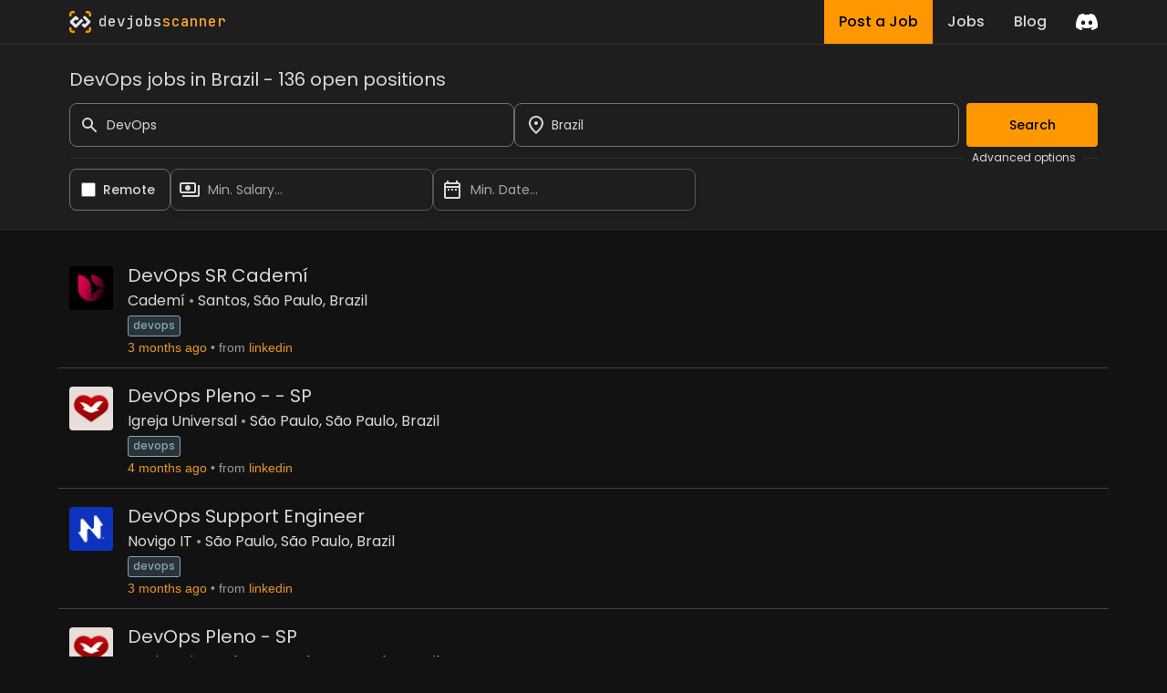

--- FILE ---
content_type: text/html; charset=utf-8
request_url: https://www.devjobsscanner.com/devops-jobs-in-brazil/
body_size: 17418
content:
<!DOCTYPE html><html lang="en" class="__className_91840a __variable_91840a __variable_3c557b"><head><meta charSet="utf-8"/><meta name="viewport" content="width=device-width, initial-scale=1"/><meta name="viewport" content="width=device-width, initial-scale=1"/><link rel="preload" href="/_next/static/media/2cc74b96cdc9383d-s.p.woff2" as="font" crossorigin="" type="font/woff2"/><link rel="preload" href="/_next/static/media/8888a3826f4a3af4-s.p.woff2" as="font" crossorigin="" type="font/woff2"/><link rel="preload" href="/_next/static/media/bb3ef058b751a6ad-s.p.woff2" as="font" crossorigin="" type="font/woff2"/><link rel="preload" href="/_next/static/media/c99ef75952aca458-s.p.woff2" as="font" crossorigin="" type="font/woff2"/><link rel="preload" href="/_next/static/media/eafabf029ad39a43-s.p.woff2" as="font" crossorigin="" type="font/woff2"/><link rel="stylesheet" href="/_next/static/css/214763d99a225b5f.css" data-precedence="next"/><link rel="preload" as="script" fetchPriority="low" href="/_next/static/chunks/webpack-79a42e72bd7da0ec.js"/><script src="/_next/static/chunks/fd9d1056-5ac23044e900c107.js" async=""></script><script src="/_next/static/chunks/117-55d50e05d80b34c3.js" async=""></script><script src="/_next/static/chunks/main-app-2dcde4753ea0d175.js" async=""></script><script src="/_next/static/chunks/648-29237d639601d7fe.js" async=""></script><script src="/_next/static/chunks/335-10c6a03aff83cc29.js" async=""></script><script src="/_next/static/chunks/app/layout-59642ffd62506cc6.js" async=""></script><script src="/_next/static/chunks/145-f870a768d052c5b4.js" async=""></script><script src="/_next/static/chunks/389-1ba233b32fee89c0.js" async=""></script><script src="/_next/static/chunks/526-43f523a81741becb.js" async=""></script><script src="/_next/static/chunks/567-396e233b4d7fd357.js" async=""></script><script src="/_next/static/chunks/app/%5Bslug%5D/page-24133e98cdf534f6.js" async=""></script><link rel="preload" href="https://www.googletagmanager.com/gtag/js?id=G-2X7Y1YCQ6J" as="script"/><link rel="icon" type="image/x-icon" href="favicon.svg"/><title>DevOps jobs in Brazil | Devjobsscanner</title><meta name="description" content="Search DevOps from over 15+ job boards. 136 open jobs for DevOps jobs in Brazil."/><meta property="og:title" content="DevOps jobs in Brazil | Devjobsscanner"/><meta property="og:description" content="Search DevOps from over 15+ job boards. 136 open jobs for DevOps jobs in Brazil."/><meta property="og:url" content="https://www.devjobsscanner.com//devops-jobs-in-brazil/"/><meta property="og:site_name" content="Devjobsscanner"/><meta property="og:locale" content="en-US"/><meta property="og:image" content="https://www.devjobsscanner.com//assets/images/devjobsscanner-01.jpg"/><meta property="og:type" content="website"/><meta name="twitter:card" content="summary_large_image"/><meta name="twitter:site" content="@logan__dev"/><meta name="twitter:creator" content="@logan__dev"/><meta name="twitter:title" content="DevOps jobs in Brazil | Devjobsscanner"/><meta name="twitter:description" content="Search DevOps from over 15+ job boards. 136 open jobs for DevOps jobs in Brazil."/><meta name="twitter:image" content="https://www.devjobsscanner.com//assets/images/devjobsscanner-01.jpg"/><meta name="next-size-adjust"/><base href="/"/><script src="/_next/static/chunks/polyfills-42372ed130431b0a.js" noModule=""></script></head><body><div class="jbs-header bg-background-50"><div class="container mx-auto lg:max-w-screen-lg px-4 flex justify-between h-full"><div style="display:flex;align-items:center"><svg xmlns="http://www.w3.org/2000/svg" x="0px" y="0px" width="24px" height="24px" viewBox="0 0 1000 1000"><g><g><g><path class="st2" d="M1000,251.07h-99.55v-99.11c0-28.94-23.46-52.41-52.41-52.41h-99.21V0l99.62,0 C932.15,0,1000,67.85,1000,151.54V251.07z"></path></g><g><path class="st2" d="M99.55,251.07H0v-99.53C0,67.85,67.85,0,151.54,0l99.53,0v99.55h-99.11c-28.94,0-52.41,23.46-52.41,52.41 L99.55,251.07z"></path></g><g><path class="st2" d="M848.46,1000h-99.62v-99.55h99.21c28.94,0,52.41-23.46,52.41-52.41v-99.21H1000v99.62 C1000,932.15,932.15,1000,848.46,1000z"></path></g><g><path class="st2" d="M251.07,1000h-99.53C67.85,1000,0,932.15,0,848.46v-99.62h99.55v99.21c0,28.94,23.46,52.41,52.41,52.41 h99.11V1000z"></path></g></g><g><path class="st1" d="M953.53,453.78L751.38,251.64c-25.58-25.58-67.06-25.58-92.64,0l-35.73,35.73c-4.26,4.26-4.26,11.18,0,15.44 l189.58,189.57c4.26,4.26,4.26,11.18,0,15.44l-58,58l-0.35-0.35l-41.85,41.85c-3.66,3.66-9.55,4.16-13.83,1.52l-43.4-43.4 c-4.26-4.26-11.18-4.26-15.44,0l-74.33,74.33c-4.26,4.26-4.26,11.18,0,15.44l24.08,24.08l-0.21,0.21l69.15,69.15 c12.83,12.82,29.65,19.18,46.44,19.1c16.84,0.06,33.69-6.34,46.54-19.18l43.45-43.45l158.7-158.7 C979.11,520.84,979.11,479.36,953.53,453.78z"></path><path class="st0" d="M639.72,434.76l-74.33-74.33c-4.26-4.26-11.18-4.26-15.44,0L345.68,564.69c-0.3,0.24-0.59,0.5-0.87,0.78 l-42.93,42.93c-3.87,3.13-9.38,3.21-13.34,0.27L187.71,507.85c-3.82-3.82-4.19-10.1-1.13-14.41c0.28-0.37,0.58-0.72,0.92-1.06 l100.54-100.54c3.99-3.2,9.95-3.23,13.97-0.08l42.85,42.85c4.26,4.26,11.18,4.26,15.44,0l74.33-74.34 c4.26-4.26,4.26-11.17,0-15.44l-24.36-24.36l0.06-0.06l-69.15-69.15c-21.57-21.57-54.45-24.87-79.49-9.91 c-4.66,2.75-9.05,6.13-13.05,10.13l-43.45,43.45l0.06,0.06l-30.85,30.85L46.13,453.73c-7.28,7.26-12.49,15.81-15.64,24.91 c-4.28,12.12-4.8,25.24-1.57,37.68c2.81,11.05,8.53,21.52,17.2,30.16l182.12,181.75l20.13,20.42c6,5.86,12.82,10.36,20.05,13.52 c24.04,10.66,53.18,6.14,72.88-13.56L639.72,450.2C643.98,445.94,643.98,439.03,639.72,434.76z"></path></g></g></svg><a href="/" class="font-mono font-medium ml-2"><span class="text-white">dev</span><span class="text-white">jobs</span><span class="text-primary-400">scanner</span></a></div><div class="flex items-center"><div class="inline-flex h-full mx-4"><a class="flex bg-primary hover:bg-primary-300 text-black font-medium h-full py-2 px-4" href="/post-a-job/"><button class="hidden sm:block">Post a Job</button><button class="sm:hidden">Post</button></a><a class="flex hover:bg-background-150 text-white font-medium h-full py-2 px-4" href="/search/"><button>Jobs</button></a><a class=" flex hover:bg-background-150 text-white font-medium h-full py-2 px-4" href="/blog/"><button>Blog</button></a></div><div><a href="https://discord.gg/NuYxUXGRcr" target="_blank" rel="noreferrer"><svg width="24" height="24" viewBox="0 0 71 55" fill="none" xmlns="http://www.w3.org/2000/svg"><g clip-path="url(#clip0)"><path d="M60.1045 4.8978C55.5792 2.8214 50.7265 1.2916 45.6527 0.41542C45.5603 0.39851 45.468 0.440769 45.4204 0.525289C44.7963 1.6353 44.105 3.0834 43.6209 4.2216C38.1637 3.4046 32.7345 3.4046 27.3892 4.2216C26.905 3.0581 26.1886 1.6353 25.5617 0.525289C25.5141 0.443589 25.4218 0.40133 25.3294 0.41542C20.2584 1.2888 15.4057 2.8186 10.8776 4.8978C10.8384 4.9147 10.8048 4.9429 10.7825 4.9795C1.57795 18.7309 -0.943561 32.1443 0.293408 45.3914C0.299005 45.4562 0.335386 45.5182 0.385761 45.5576C6.45866 50.0174 12.3413 52.7249 18.1147 54.5195C18.2071 54.5477 18.305 54.5139 18.3638 54.4378C19.7295 52.5728 20.9469 50.6063 21.9907 48.5383C22.0523 48.4172 21.9935 48.2735 21.8676 48.2256C19.9366 47.4931 18.0979 46.6 16.3292 45.5858C16.1893 45.5041 16.1781 45.304 16.3068 45.2082C16.679 44.9293 17.0513 44.6391 17.4067 44.3461C17.471 44.2926 17.5606 44.2813 17.6362 44.3151C29.2558 49.6202 41.8354 49.6202 53.3179 44.3151C53.3935 44.2785 53.4831 44.2898 53.5502 44.3433C53.9057 44.6363 54.2779 44.9293 54.6529 45.2082C54.7816 45.304 54.7732 45.5041 54.6333 45.5858C52.8646 46.6197 51.0259 47.4931 49.0921 48.2228C48.9662 48.2707 48.9102 48.4172 48.9718 48.5383C50.038 50.6034 51.2554 52.5699 52.5959 54.435C52.6519 54.5139 52.7526 54.5477 52.845 54.5195C58.6464 52.7249 64.529 50.0174 70.6019 45.5576C70.6551 45.5182 70.6887 45.459 70.6943 45.3942C72.1747 30.0791 68.2147 16.7757 60.1968 4.9823C60.1772 4.9429 60.1437 4.9147 60.1045 4.8978ZM23.7259 37.3253C20.2276 37.3253 17.3451 34.1136 17.3451 30.1693C17.3451 26.225 20.1717 23.0133 23.7259 23.0133C27.308 23.0133 30.1626 26.2532 30.1066 30.1693C30.1066 34.1136 27.28 37.3253 23.7259 37.3253ZM47.3178 37.3253C43.8196 37.3253 40.9371 34.1136 40.9371 30.1693C40.9371 26.225 43.7636 23.0133 47.3178 23.0133C50.9 23.0133 53.7545 26.2532 53.6986 30.1693C53.6986 34.1136 50.9 37.3253 47.3178 37.3253Z" fill="white"></path></g><defs><clipPath id="clip0"><rect width="71" height="55" fill="white"></rect></clipPath></defs></svg></a></div></div></div></div><div><div class=""><div class="bg-background-50 border-y border-border sticky top-0 z-50"><form class="container mx-auto lg:max-w-screen-lg px-4 pt-6 pb-5 flex flex-col gap-2"><h3 class="mb-3">DevOps jobs in Brazil - 136 open positions</h3><div class="flex w-full gap-2"><div class="flex-1"><div class="flex items-center"><label for="simple-search" class="sr-only">Search</label><div class="relative w-full"><div class="flex absolute inset-y-0 left-0 items-center pl-3 pointer-events-none"><svg aria-hidden="true" class="w-5 h-5 text-gray-500 dark:text-gray-400" fill="currentColor" viewBox="0 0 20 20" xmlns="http://www.w3.org/2000/svg"><path fill-rule="evenodd" d="M8 4a4 4 0 100 8 4 4 0 000-8zM2 8a6 6 0 1110.89 3.476l4.817 4.817a1 1 0 01-1.414 1.414l-4.816-4.816A6 6 0 012 8z" clip-rule="evenodd"></path></svg></div><input type="text" id="simple-search" class="h-12 border border-background-400 outline-none outline-offset-[-2px] hover:outline-white hover:outline-2 focus:outline-primary  bg-transparent text-sm rounded-lg  block w-full pl-10 p-2.5" placeholder="Search..." required="" value="DevOps"/></div></div></div><div class="flex-1"><div class=""><div class="relative"><div class="relative w-full h-12 cursor-default overflow-hidden  text-left shadow-md sm:text-sm"><div class="flex absolute inset-y-0 left-0 items-center pl-3 pointer-events-none"><svg xmlns="http://www.w3.org/2000/svg" height="24px" viewBox="0 0 24 24" width="24px" fill="currentColor"><path d="M0 0h24v24H0z" fill="none"></path><path d="M12 12c-1.1 0-2-.9-2-2s.9-2 2-2 2 .9 2 2-.9 2-2 2zm6-1.8C18 6.57 15.35 4 12 4s-6 2.57-6 6.2c0 2.34 1.95 5.44 6 9.14 4.05-3.7 6-6.8 6-9.14zM12 2c4.2 0 8 3.22 8 8.2 0 3.32-2.67 7.25-8 11.8-5.33-4.55-8-8.48-8-11.8C4 5.22 7.8 2 12 2z"></path></svg></div><input class="w-full h-full rounded-lg border border-background-400 outline-none outline-offset-[-2px] hover:outline-white hover:outline-2 focus:outline-primary py-2 pl-10 pr-3 text-sm bg-transparent leading-5 text-gray-900" placeholder="Barcelona, Madrid, London..." id="headlessui-combobox-input-:R4q95jtskq:" role="combobox" type="text" aria-expanded="false" data-headlessui-state=""/><button class="absolute inset-y-0 right-0 flex items-center pr-2" id="headlessui-combobox-button-:R6q95jtskq:" type="button" tabindex="-1" aria-haspopup="true" aria-expanded="false" data-headlessui-state=""></button></div></div></div></div><button class="btn-primary ml-2 disabled:opacity-40">Search</button></div><div class="flex items-center my-1"><hr class="text-border flex-1"/><span class="text-xs mx-2">Advanced options</span><hr class="text-background-200 w-4"/></div><div class="flex w-full gap-2"><div class="flex items-center pl-3 rounded-lg border border-background-400 cursor-pointer outline-offset-[-2px] hover:outline hover:outline-2  hover:outline-white"><input id="djs-checkbox-0" type="checkbox" class="w-6 h-6 text-primary-500 accent-primary-500 rounded border-gray-300 cursor-pointer" value=""/><label for="djs-checkbox-0" class="py-3 mx-2 w-full text-sm font-medium text-white cursor-pointer">Remote</label></div><div class="w-72"><div class="relative"><button class="relative w-full cursor-pointer rounded-lg bg-transparent border border-background-300 outline-offset-[-2px] hover:outline hover:outline-2  hover:outline-white py-3 pr-3 pl-10 text-left shadow-md text-sm" id="headlessui-listbox-button-:Rqh5jtskq:" type="button" aria-haspopup="true" aria-expanded="false" data-headlessui-state=""><span class="pointer-events-none absolute inset-y-0 left-0 flex items-center pl-2"><img alt="" loading="lazy" width="24" height="24" decoding="async" data-nimg="1" style="color:transparent" src="/assets/icons/payments_white_24dp.svg"/></span><span class="block truncate text-placeholder">Min. Salary...</span></button></div></div><div class="w-72"><div class="relative"><button class="relative w-full cursor-pointer rounded-lg bg-transparent border border-background-300 outline-offset-[-2px] hover:outline hover:outline-2  hover:outline-white py-3 pr-3 pl-10 text-left shadow-md text-sm" id="headlessui-listbox-button-:Rrh5jtskq:" type="button" aria-haspopup="true" aria-expanded="false" data-headlessui-state=""><span class="pointer-events-none absolute inset-y-0 left-0 flex items-center pl-2"><img alt="" loading="lazy" width="24" height="24" decoding="async" data-nimg="1" style="color:transparent" src="/assets/icons/date_range_white_24dp.svg"/></span><span class="block truncate text-placeholder">Min. Date...</span></button></div></div></div></form></div><div class="container mx-auto lg:max-w-screen-lg px-1 py-5"><div class="my-2 border-b border-background-200 last:border-b-0"><div class="flex p-3 rounded group relative overflow-hidden"><div class="mr-4 shrink-0"><img width="48" height="48" loading="lazy" class="rounded max-h-[48px] w-[48px]" alt="Cademí" src="https://media.licdn.com/dms/image/v2/D4D0BAQGnfQz4a5mSsQ/company-logo_100_100/company-logo_100_100/0/1706879460638/cadem_logo?e=2147483647&amp;v=beta&amp;t=tc9_BR5iSHa50ubG6qM69AGdWa5_CQ7uVa04SV2x-ZA"/></div><div class="flex flex-col flex-1 min-w-0"><div class="flex mb-1"><a href="https://br.linkedin.com/jobs/view/devops-sr-cadem%C3%AD-at-cadem%C3%AD-4313849254?position=6&amp;pageNum=36&amp;refId=B1boWSSvh06uKl9EFpGIrw%3D%3D&amp;trackingId=OPSAK0vaZCjYr3AHjhBAJA%3D%3D" target="_blank" rel="noreferrer" class="jbs-text-hover-link flex self-start"><h2 class="text-base md:text-xl leading-4 md:leading-5 mb-1">DevOps SR Cademí</h2></a></div><div class="flex text-sm md:text-base leading-4 md:leading-5  mb-1 jbs-dot-separeted-list"><div><a class="jbs-text-hover-link" href="/company/cadem/">Cademí</a></div><div><a class="jbs-text-hover-link" href="/search?location=-46.3339%2C-23.9608&amp;locationText=Santos%2C%20S%C3%A3o%20Paulo%2C%20Brazil">Santos, São Paulo, Brazil</a></div></div><div><a class="tag" href="/devops-jobs/">devops</a></div><div class="jbs-dot-separeted-list text-xs md:text-sm font-[&#x27;Arial&#x27;]"><span class="text-primary-text">3 months ago</span><span class="text-gray-text">from<a href="https://www.linkedin.com/" class="jbs-link ml-1" target="_blank" rel="noreferrer">linkedin</a></span></div></div><div class="hidden md:flex items-center opacity-0 md:group-hover:opacity-100 transition-opacity duration-400 ease-in-out shrink-0"><a href="https://br.linkedin.com/jobs/view/devops-sr-cadem%C3%AD-at-cadem%C3%AD-4313849254?position=6&amp;pageNum=36&amp;refId=B1boWSSvh06uKl9EFpGIrw%3D%3D&amp;trackingId=OPSAK0vaZCjYr3AHjhBAJA%3D%3D" target="_blank" rel="noreferrer"><button class="w-18 py-2.5 px-5 text-sm font-medium focus:outline-none rounded-lg border border-border hover:bg-background-50  focus:z-10 text-primary hover:text-primary">See offer</button></a></div></div></div><div class="my-2 border-b border-background-200 last:border-b-0"><div class="flex p-3 rounded group relative overflow-hidden"><div class="mr-4 shrink-0"><img width="48" height="48" loading="lazy" class="rounded max-h-[48px] w-[48px]" alt="Igreja Universal" src="https://media.licdn.com/dms/image/v2/D4D0BAQFvaL6rVxuFoQ/company-logo_100_100/company-logo_100_100/0/1724341047317/igrejauniversal_logo?e=2147483647&amp;v=beta&amp;t=-F64_J75B5rM8lRvK4y-JRAVy5wEt1JYZj1DtN6I51k"/></div><div class="flex flex-col flex-1 min-w-0"><div class="flex mb-1"><a href="https://br.linkedin.com/jobs/view/devops-pleno-sp-at-igreja-universal-4306146455?position=6&amp;pageNum=99&amp;refId=vY3rPhgqKKcSSEAQ3O7IlA%3D%3D&amp;trackingId=c0jFWSDHjXATniW28A3svQ%3D%3D" target="_blank" rel="noreferrer" class="jbs-text-hover-link flex self-start"><h2 class="text-base md:text-xl leading-4 md:leading-5 mb-1">DevOps Pleno -  - SP</h2></a></div><div class="flex text-sm md:text-base leading-4 md:leading-5  mb-1 jbs-dot-separeted-list"><div><a class="jbs-text-hover-link" href="/company/igreja-universal/">Igreja Universal</a></div><div><a class="jbs-text-hover-link" href="/search?location=-46.710674%2C-23.84909&amp;locationText=S%C3%A3o%20Paulo%2C%20S%C3%A3o%20Paulo%2C%20Brazil">São Paulo, São Paulo, Brazil</a></div></div><div><a class="tag" href="/devops-jobs/">devops</a></div><div class="jbs-dot-separeted-list text-xs md:text-sm font-[&#x27;Arial&#x27;]"><span class="text-primary-text">4 months ago</span><span class="text-gray-text">from<a href="https://www.linkedin.com/" class="jbs-link ml-1" target="_blank" rel="noreferrer">linkedin</a></span></div></div><div class="hidden md:flex items-center opacity-0 md:group-hover:opacity-100 transition-opacity duration-400 ease-in-out shrink-0"><a href="https://br.linkedin.com/jobs/view/devops-pleno-sp-at-igreja-universal-4306146455?position=6&amp;pageNum=99&amp;refId=vY3rPhgqKKcSSEAQ3O7IlA%3D%3D&amp;trackingId=c0jFWSDHjXATniW28A3svQ%3D%3D" target="_blank" rel="noreferrer"><button class="w-18 py-2.5 px-5 text-sm font-medium focus:outline-none rounded-lg border border-border hover:bg-background-50  focus:z-10 text-primary hover:text-primary">See offer</button></a></div></div></div><div class="my-2 border-b border-background-200 last:border-b-0"><div class="flex p-3 rounded group relative overflow-hidden"><div class="mr-4 shrink-0"><img width="48" height="48" loading="lazy" class="rounded max-h-[48px] w-[48px]" alt="Novigo IT" src="https://media.licdn.com/dms/image/v2/D4D0BAQFxNmXQSQ_m_w/company-logo_100_100/company-logo_100_100/0/1736802890737/novigo_it_logo?e=2147483647&amp;v=beta&amp;t=vUHbRw-Elv78Z8Mjtj_Qukds274yV7TkaMDwG2vI7Ic"/></div><div class="flex flex-col flex-1 min-w-0"><div class="flex mb-1"><a href="https://br.linkedin.com/jobs/view/devops-support-engineer-at-novigo-it-4316636186?position=4&amp;pageNum=17&amp;refId=EUQBk8Cms41UTK0GALasjQ%3D%3D&amp;trackingId=AsaKQZ5vHOXA9q7gBiaeTw%3D%3D" target="_blank" rel="noreferrer" class="jbs-text-hover-link flex self-start"><h2 class="text-base md:text-xl leading-4 md:leading-5 mb-1">DevOps Support Engineer</h2></a></div><div class="flex text-sm md:text-base leading-4 md:leading-5  mb-1 jbs-dot-separeted-list"><div><a class="jbs-text-hover-link" href="/company/novigo-it/">Novigo IT</a></div><div><a class="jbs-text-hover-link" href="/search?location=-46.710674%2C-23.84909&amp;locationText=S%C3%A3o%20Paulo%2C%20S%C3%A3o%20Paulo%2C%20Brazil">São Paulo, São Paulo, Brazil</a></div></div><div><a class="tag" href="/devops-jobs/">devops</a></div><div class="jbs-dot-separeted-list text-xs md:text-sm font-[&#x27;Arial&#x27;]"><span class="text-primary-text">3 months ago</span><span class="text-gray-text">from<a href="https://www.linkedin.com/" class="jbs-link ml-1" target="_blank" rel="noreferrer">linkedin</a></span></div></div><div class="hidden md:flex items-center opacity-0 md:group-hover:opacity-100 transition-opacity duration-400 ease-in-out shrink-0"><a href="https://br.linkedin.com/jobs/view/devops-support-engineer-at-novigo-it-4316636186?position=4&amp;pageNum=17&amp;refId=EUQBk8Cms41UTK0GALasjQ%3D%3D&amp;trackingId=AsaKQZ5vHOXA9q7gBiaeTw%3D%3D" target="_blank" rel="noreferrer"><button class="w-18 py-2.5 px-5 text-sm font-medium focus:outline-none rounded-lg border border-border hover:bg-background-50  focus:z-10 text-primary hover:text-primary">See offer</button></a></div></div></div><div class="my-2 border-b border-background-200 last:border-b-0"><div class="flex p-3 rounded group relative overflow-hidden"><div class="mr-4 shrink-0"><img width="48" height="48" loading="lazy" class="rounded max-h-[48px] w-[48px]" alt="Igreja Universal" src="https://media.licdn.com/dms/image/v2/D4D0BAQFvaL6rVxuFoQ/company-logo_100_100/company-logo_100_100/0/1724341047317/igrejauniversal_logo?e=2147483647&amp;v=beta&amp;t=-F64_J75B5rM8lRvK4y-JRAVy5wEt1JYZj1DtN6I51k"/></div><div class="flex flex-col flex-1 min-w-0"><div class="flex mb-1"><a href="https://br.linkedin.com/jobs/view/devops-pleno-sp-at-igreja-universal-4338184802?position=7&amp;pageNum=57&amp;refId=NHV69%2BR46ADCIDshv7nVQQ%3D%3D&amp;trackingId=H%2Bw2HiibQ4yNKiRtbQ6z0w%3D%3D" target="_blank" rel="noreferrer" class="jbs-text-hover-link flex self-start"><h2 class="text-base md:text-xl leading-4 md:leading-5 mb-1">DevOps Pleno - SP</h2></a></div><div class="flex text-sm md:text-base leading-4 md:leading-5  mb-1 jbs-dot-separeted-list"><div><a class="jbs-text-hover-link" href="/company/igreja-universal/">Igreja Universal</a></div><div><a class="jbs-text-hover-link" href="/search?location=-46.710674%2C-23.84909&amp;locationText=S%C3%A3o%20Paulo%2C%20S%C3%A3o%20Paulo%2C%20Brazil">São Paulo, São Paulo, Brazil</a></div></div><div><a class="tag" href="/devops-jobs/">devops</a></div><div class="jbs-dot-separeted-list text-xs md:text-sm font-[&#x27;Arial&#x27;]"><span class="text-primary-text">3 months ago</span><span class="text-gray-text">from<a href="https://www.linkedin.com/" class="jbs-link ml-1" target="_blank" rel="noreferrer">linkedin</a></span></div></div><div class="hidden md:flex items-center opacity-0 md:group-hover:opacity-100 transition-opacity duration-400 ease-in-out shrink-0"><a href="https://br.linkedin.com/jobs/view/devops-pleno-sp-at-igreja-universal-4338184802?position=7&amp;pageNum=57&amp;refId=NHV69%2BR46ADCIDshv7nVQQ%3D%3D&amp;trackingId=H%2Bw2HiibQ4yNKiRtbQ6z0w%3D%3D" target="_blank" rel="noreferrer"><button class="w-18 py-2.5 px-5 text-sm font-medium focus:outline-none rounded-lg border border-border hover:bg-background-50  focus:z-10 text-primary hover:text-primary">See offer</button></a></div></div></div><div class="my-2 border-b border-background-200 last:border-b-0"><div class="flex p-3 rounded group relative overflow-hidden"><div class="mr-4 shrink-0"><img width="48" height="48" loading="lazy" class="rounded max-h-[48px] w-[48px]" alt="Azapfy" src="https://media.licdn.com/dms/image/v2/C4E0BAQFy1bz1MT4ELQ/company-logo_100_100/company-logo_100_100/0/1630606593257/azapfyvelocidadeparafazer_logo?e=2147483647&amp;v=beta&amp;t=sTqmAIQUdw6hgKxRGPb-sSpyb5OnWocy7NgLMRbeTK0"/></div><div class="flex flex-col flex-1 min-w-0"><div class="flex mb-1"><a href="https://br.linkedin.com/jobs/view/devops-j%C3%BAnior-hibrido-at-azapfy-4333932399?position=6&amp;pageNum=26&amp;refId=0dxUkRrJZb5qrwdQDaCfAQ%3D%3D&amp;trackingId=fhowVZRXt0Lo8u6wl1xfAA%3D%3D" target="_blank" rel="noreferrer" class="jbs-text-hover-link flex self-start"><h2 class="text-base md:text-xl leading-4 md:leading-5 mb-1">DevOps Júnior - Hibrido</h2></a></div><div class="flex text-sm md:text-base leading-4 md:leading-5  mb-1 jbs-dot-separeted-list"><div><a class="jbs-text-hover-link" href="/company/azapfy/">Azapfy</a></div><div><a class="jbs-text-hover-link" href="/search?location=-43.937973%2C-19.921856&amp;locationText=Belo%20Horizonte%2C%20Minas%20Gerais%2C%20Brazil">Belo Horizonte, Minas Gerais, Brazil</a></div></div><div><a class="tag" href="/devops-jobs/">devops</a></div><div class="jbs-dot-separeted-list text-xs md:text-sm font-[&#x27;Arial&#x27;]"><span class="text-primary-text">3 months ago</span><span class="text-gray-text">from<a href="https://www.linkedin.com/" class="jbs-link ml-1" target="_blank" rel="noreferrer">linkedin</a></span></div></div><div class="hidden md:flex items-center opacity-0 md:group-hover:opacity-100 transition-opacity duration-400 ease-in-out shrink-0"><a href="https://br.linkedin.com/jobs/view/devops-j%C3%BAnior-hibrido-at-azapfy-4333932399?position=6&amp;pageNum=26&amp;refId=0dxUkRrJZb5qrwdQDaCfAQ%3D%3D&amp;trackingId=fhowVZRXt0Lo8u6wl1xfAA%3D%3D" target="_blank" rel="noreferrer"><button class="w-18 py-2.5 px-5 text-sm font-medium focus:outline-none rounded-lg border border-border hover:bg-background-50  focus:z-10 text-primary hover:text-primary">See offer</button></a></div></div></div><div class="my-2 border-b border-background-200 last:border-b-0"><div class="flex p-3 rounded group relative overflow-hidden"><div class="mr-4 shrink-0"><img width="48" height="48" loading="lazy" class="rounded max-h-[48px] w-[48px]" alt="BR Media Group" src="https://media.licdn.com/dms/image/v2/D4D0BAQEoDswo9aPSGQ/company-logo_100_100/B4DZXIjOgtHIAU-/0/1742826433012/br_mediagroup_logo?e=2147483647&amp;v=beta&amp;t=85ooL14Lmc_-W0FXiCLfdz_7UYFvdZI7kitkgKp_1t8"/></div><div class="flex flex-col flex-1 min-w-0"><div class="flex mb-1"><a href="https://br.linkedin.com/jobs/view/devops-engineer-j%C3%BAnior-at-br-media-group-4323297252?position=1&amp;pageNum=27&amp;refId=Y5bPtHua4f7QEt1ae9AAYw%3D%3D&amp;trackingId=eKmOhGl0td23oaLj2u%2BZEA%3D%3D" target="_blank" rel="noreferrer" class="jbs-text-hover-link flex self-start"><h2 class="text-base md:text-xl leading-4 md:leading-5 mb-1">DevOps Engineer Júnior</h2></a></div><div class="flex text-sm md:text-base leading-4 md:leading-5  mb-1 jbs-dot-separeted-list"><div><a class="jbs-text-hover-link" href="/company/br-media-group/">BR Media Group</a></div><div><a class="jbs-text-hover-link" href="/search?location=-46.710674%2C-23.84909&amp;locationText=S%C3%A3o%20Paulo%2C%20S%C3%A3o%20Paulo%2C%20Brazil">São Paulo, São Paulo, Brazil</a></div></div><div><a class="tag" href="/devops-jobs/">devops</a></div><div class="jbs-dot-separeted-list text-xs md:text-sm font-[&#x27;Arial&#x27;]"><span class="text-primary-text">2 months ago</span><span class="text-gray-text">from<a href="https://www.linkedin.com/" class="jbs-link ml-1" target="_blank" rel="noreferrer">linkedin</a></span></div></div><div class="hidden md:flex items-center opacity-0 md:group-hover:opacity-100 transition-opacity duration-400 ease-in-out shrink-0"><a href="https://br.linkedin.com/jobs/view/devops-engineer-j%C3%BAnior-at-br-media-group-4323297252?position=1&amp;pageNum=27&amp;refId=Y5bPtHua4f7QEt1ae9AAYw%3D%3D&amp;trackingId=eKmOhGl0td23oaLj2u%2BZEA%3D%3D" target="_blank" rel="noreferrer"><button class="w-18 py-2.5 px-5 text-sm font-medium focus:outline-none rounded-lg border border-border hover:bg-background-50  focus:z-10 text-primary hover:text-primary">See offer</button></a></div></div></div><div class="my-2 border-b border-background-200 last:border-b-0"><div class="flex p-3 rounded group relative overflow-hidden"><div class="mr-4 shrink-0"><img width="48" height="48" loading="lazy" class="rounded max-h-[48px] w-[48px]" alt="Dev.Pro" src="https://media.licdn.com/dms/image/v2/C4D0BAQFn2opu_8IJJQ/company-logo_100_100/company-logo_100_100/0/1651225884624/dev_pro_logo?e=2147483647&amp;v=beta&amp;t=0KUEJzkwGJ3uXKcx8onoGXM8M_RH79y7dQSOGMTOEjk"/></div><div class="flex flex-col flex-1 min-w-0"><div class="flex mb-1"><a href="https://br.linkedin.com/jobs/view/senior-devops-engineer-ops00008-at-dev-pro-4304109741?position=1&amp;pageNum=38&amp;refId=PbLFUIxWs1JuetvdRXIe4Q%3D%3D&amp;trackingId=ZknxSBftReV6bA0YnRzf8w%3D%3D" target="_blank" rel="noreferrer" class="jbs-text-hover-link flex self-start"><h2 class="text-base md:text-xl leading-4 md:leading-5 mb-1">Senior DevOps Engineer - OPS00008</h2></a></div><div class="flex text-sm md:text-base leading-4 md:leading-5  mb-1 jbs-dot-separeted-list"><div><a class="jbs-text-hover-link" href="/company/devpro/">Dev.Pro</a></div><div><a class="jbs-text-hover-link" href="/search?location=-46.710674%2C-23.84909&amp;locationText=S%C3%A3o%20Paulo%2C%20S%C3%A3o%20Paulo%2C%20Brazil">São Paulo, São Paulo, Brazil</a></div></div><div><a class="tag" href="/devops-jobs/">devops</a></div><div class="jbs-dot-separeted-list text-xs md:text-sm font-[&#x27;Arial&#x27;]"><span class="text-primary-text">5 months ago</span><span class="text-gray-text">from<a href="https://www.linkedin.com/" class="jbs-link ml-1" target="_blank" rel="noreferrer">linkedin</a></span></div></div><div class="hidden md:flex items-center opacity-0 md:group-hover:opacity-100 transition-opacity duration-400 ease-in-out shrink-0"><a href="https://br.linkedin.com/jobs/view/senior-devops-engineer-ops00008-at-dev-pro-4304109741?position=1&amp;pageNum=38&amp;refId=PbLFUIxWs1JuetvdRXIe4Q%3D%3D&amp;trackingId=ZknxSBftReV6bA0YnRzf8w%3D%3D" target="_blank" rel="noreferrer"><button class="w-18 py-2.5 px-5 text-sm font-medium focus:outline-none rounded-lg border border-border hover:bg-background-50  focus:z-10 text-primary hover:text-primary">See offer</button></a></div></div></div><div class="my-2 border-b border-background-200 last:border-b-0"><div class="flex p-3 rounded group relative overflow-hidden"><div class="mr-4 shrink-0"><img width="48" height="48" loading="lazy" class="rounded max-h-[48px] w-[48px]" alt="BairesDev" src="https://media.licdn.com/dms/image/v2/D4E0BAQGNvQASzrdL_w/company-logo_100_100/company-logo_100_100/0/1687874736484/bairesdev_logo?e=2147483647&amp;v=beta&amp;t=O-1i-F9arEGwUjngSlvE7NWxL-mpYFwN_XZxHy0C03s"/></div><div class="flex flex-col flex-1 min-w-0"><div class="flex mb-1"><a href="https://br.linkedin.com/jobs/view/engenheiro-devops-trabalho-remoto-at-bairesdev-4304099983?position=7&amp;pageNum=43&amp;refId=EPBC8hVjZlQsJt5oMR%2Btpw%3D%3D&amp;trackingId=P7I6OcVRzcBPcS9MpDJI%2BQ%3D%3D" target="_blank" rel="noreferrer" class="jbs-text-hover-link flex self-start"><h2 class="text-base md:text-xl leading-4 md:leading-5 mb-1">Engenheiro DevOps - Trabalho Remoto</h2></a></div><div class="flex text-sm md:text-base leading-4 md:leading-5  mb-1 jbs-dot-separeted-list"><div><a class="jbs-text-hover-link" href="/company/bairesdev/">BairesDev</a></div><div><a class="jbs-text-hover-link" href="/search?location=-46.593369%2C-23.527391&amp;locationText=Guarulhos%2C%20S%C3%A3o%20Paulo%2C%20Brazil">Guarulhos, São Paulo, Brazil</a></div></div><div><a class="tag" href="/devops-jobs/">devops</a></div><div class="jbs-dot-separeted-list text-xs md:text-sm font-[&#x27;Arial&#x27;]"><span class="text-primary-text">4 months ago</span><span class="text-gray-text">from<a href="https://www.linkedin.com/" class="jbs-link ml-1" target="_blank" rel="noreferrer">linkedin</a></span></div></div><div class="hidden md:flex items-center opacity-0 md:group-hover:opacity-100 transition-opacity duration-400 ease-in-out shrink-0"><a href="https://br.linkedin.com/jobs/view/engenheiro-devops-trabalho-remoto-at-bairesdev-4304099983?position=7&amp;pageNum=43&amp;refId=EPBC8hVjZlQsJt5oMR%2Btpw%3D%3D&amp;trackingId=P7I6OcVRzcBPcS9MpDJI%2BQ%3D%3D" target="_blank" rel="noreferrer"><button class="w-18 py-2.5 px-5 text-sm font-medium focus:outline-none rounded-lg border border-border hover:bg-background-50  focus:z-10 text-primary hover:text-primary">See offer</button></a></div></div></div><div class="my-2 border-b border-background-200 last:border-b-0"><div class="flex p-3 rounded group relative overflow-hidden"><div class="mr-4 shrink-0"><img width="48" height="48" loading="lazy" class="rounded max-h-[48px] w-[48px]" alt="BairesDev" src="https://media.licdn.com/dms/image/v2/D4E0BAQGNvQASzrdL_w/company-logo_100_100/company-logo_100_100/0/1687874736484/bairesdev_logo?e=2147483647&amp;v=beta&amp;t=O-1i-F9arEGwUjngSlvE7NWxL-mpYFwN_XZxHy0C03s"/></div><div class="flex flex-col flex-1 min-w-0"><div class="flex mb-1"><a href="https://br.linkedin.com/jobs/view/engenheiro-devops-trabalho-remoto-at-bairesdev-4306628311?position=3&amp;pageNum=44&amp;refId=LAn2GytO06FhzfpzQpPiLw%3D%3D&amp;trackingId=uxhItui2h2YZOW4fiNPTQQ%3D%3D" target="_blank" rel="noreferrer" class="jbs-text-hover-link flex self-start"><h2 class="text-base md:text-xl leading-4 md:leading-5 mb-1">Engenheiro DevOps - Trabalho Remoto</h2></a></div><div class="flex text-sm md:text-base leading-4 md:leading-5  mb-1 jbs-dot-separeted-list"><div><a class="jbs-text-hover-link" href="/company/bairesdev/">BairesDev</a></div><div><a class="jbs-text-hover-link" href="/search?location=-46.593369%2C-23.527391&amp;locationText=Guarulhos%2C%20S%C3%A3o%20Paulo%2C%20Brazil">Guarulhos, São Paulo, Brazil</a></div></div><div><a class="tag" href="/devops-jobs/">devops</a></div><div class="jbs-dot-separeted-list text-xs md:text-sm font-[&#x27;Arial&#x27;]"><span class="text-primary-text">4 months ago</span><span class="text-gray-text">from<a href="https://www.linkedin.com/" class="jbs-link ml-1" target="_blank" rel="noreferrer">linkedin</a></span></div></div><div class="hidden md:flex items-center opacity-0 md:group-hover:opacity-100 transition-opacity duration-400 ease-in-out shrink-0"><a href="https://br.linkedin.com/jobs/view/engenheiro-devops-trabalho-remoto-at-bairesdev-4306628311?position=3&amp;pageNum=44&amp;refId=LAn2GytO06FhzfpzQpPiLw%3D%3D&amp;trackingId=uxhItui2h2YZOW4fiNPTQQ%3D%3D" target="_blank" rel="noreferrer"><button class="w-18 py-2.5 px-5 text-sm font-medium focus:outline-none rounded-lg border border-border hover:bg-background-50  focus:z-10 text-primary hover:text-primary">See offer</button></a></div></div></div><div class="my-2 border-b border-background-200 last:border-b-0"><div class="flex p-3 rounded group relative overflow-hidden"><div class="mr-4 shrink-0"><img width="48" height="48" loading="lazy" class="rounded max-h-[48px] w-[48px]" alt="Carrefour" src="https://media.licdn.com/dms/image/v2/D4E0BAQGkgl1BwGXNbA/company-logo_100_100/B4EZfUzGjEG4AU-/0/1751621855979/carrefour_logo?e=2147483647&amp;v=beta&amp;t=iItBWBCUmB3U0zLIMqnpgdOhrQmT4IXt0zFkVc9XeF4"/></div><div class="flex flex-col flex-1 min-w-0"><div class="flex mb-1"><a href="https://br.linkedin.com/jobs/view/pessoa-devops-pleno-atacad%C3%A3o-at-carrefour-4301412560?position=10&amp;pageNum=62&amp;refId=AsP9oHJv8HCwBgiDJgdZRw%3D%3D&amp;trackingId=RiTWaZDJEjCR6KbgglTUlA%3D%3D" target="_blank" rel="noreferrer" class="jbs-text-hover-link flex self-start"><h2 class="text-base md:text-xl leading-4 md:leading-5 mb-1">Pessoa DevOps Pleno | Atacadão</h2></a></div><div class="flex text-sm md:text-base leading-4 md:leading-5  mb-1 jbs-dot-separeted-list"><div><a class="jbs-text-hover-link" href="/company/carrefour/">Carrefour</a></div><div><a class="jbs-text-hover-link" href="/search?location=-46.647198%2C-23.552139&amp;locationText=S%C3%A3o%20Paulo%2C%20Brazil">São Paulo, Brazil</a></div></div><div><a class="tag" href="/devops-jobs/">devops</a></div><div class="jbs-dot-separeted-list text-xs md:text-sm font-[&#x27;Arial&#x27;]"><span class="text-primary-text">4 months ago</span><span class="text-gray-text">from<a href="https://www.linkedin.com/" class="jbs-link ml-1" target="_blank" rel="noreferrer">linkedin</a></span></div></div><div class="hidden md:flex items-center opacity-0 md:group-hover:opacity-100 transition-opacity duration-400 ease-in-out shrink-0"><a href="https://br.linkedin.com/jobs/view/pessoa-devops-pleno-atacad%C3%A3o-at-carrefour-4301412560?position=10&amp;pageNum=62&amp;refId=AsP9oHJv8HCwBgiDJgdZRw%3D%3D&amp;trackingId=RiTWaZDJEjCR6KbgglTUlA%3D%3D" target="_blank" rel="noreferrer"><button class="w-18 py-2.5 px-5 text-sm font-medium focus:outline-none rounded-lg border border-border hover:bg-background-50  focus:z-10 text-primary hover:text-primary">See offer</button></a></div></div></div><div class="my-2 border-b border-background-200 last:border-b-0"><div class="flex p-3 rounded group relative overflow-hidden"><div class="mr-4 shrink-0"><img width="48" height="48" loading="lazy" class="rounded max-h-[48px] w-[48px]" alt="BairesDev" src="https://media.licdn.com/dms/image/v2/D4E0BAQGNvQASzrdL_w/company-logo_100_100/company-logo_100_100/0/1687874736484/bairesdev_logo?e=2147483647&amp;v=beta&amp;t=O-1i-F9arEGwUjngSlvE7NWxL-mpYFwN_XZxHy0C03s"/></div><div class="flex flex-col flex-1 min-w-0"><div class="flex mb-1"><a href="https://br.linkedin.com/jobs/view/engenheiro-devops-trabalho-remoto-at-bairesdev-4316964460?position=3&amp;pageNum=44&amp;refId=Ylal9Iw3bYrdS3QwQXCpKQ%3D%3D&amp;trackingId=HzVlJ4BxymxLAR%2F4IfgrYQ%3D%3D" target="_blank" rel="noreferrer" class="jbs-text-hover-link flex self-start"><h2 class="text-base md:text-xl leading-4 md:leading-5 mb-1">Engenheiro DevOps - Trabalho Remoto</h2></a></div><div class="flex text-sm md:text-base leading-4 md:leading-5  mb-1 jbs-dot-separeted-list"><div><a class="jbs-text-hover-link" href="/company/bairesdev/">BairesDev</a></div><div><a class="jbs-text-hover-link" href="/search?location=-46.593369%2C-23.527391&amp;locationText=Guarulhos%2C%20S%C3%A3o%20Paulo%2C%20Brazil">Guarulhos, São Paulo, Brazil</a></div></div><div><a class="tag" href="/devops-jobs/">devops</a></div><div class="jbs-dot-separeted-list text-xs md:text-sm font-[&#x27;Arial&#x27;]"><span class="text-primary-text">3 months ago</span><span class="text-gray-text">from<a href="https://www.linkedin.com/" class="jbs-link ml-1" target="_blank" rel="noreferrer">linkedin</a></span></div></div><div class="hidden md:flex items-center opacity-0 md:group-hover:opacity-100 transition-opacity duration-400 ease-in-out shrink-0"><a href="https://br.linkedin.com/jobs/view/engenheiro-devops-trabalho-remoto-at-bairesdev-4316964460?position=3&amp;pageNum=44&amp;refId=Ylal9Iw3bYrdS3QwQXCpKQ%3D%3D&amp;trackingId=HzVlJ4BxymxLAR%2F4IfgrYQ%3D%3D" target="_blank" rel="noreferrer"><button class="w-18 py-2.5 px-5 text-sm font-medium focus:outline-none rounded-lg border border-border hover:bg-background-50  focus:z-10 text-primary hover:text-primary">See offer</button></a></div></div></div><div class="my-2 border-b border-background-200 last:border-b-0"><div class="flex p-3 rounded group relative overflow-hidden"><div class="mr-4 shrink-0"><img width="48" height="48" loading="lazy" class="rounded max-h-[48px] w-[48px]" alt="BairesDev" src="https://media.licdn.com/dms/image/v2/D4E0BAQGNvQASzrdL_w/company-logo_100_100/company-logo_100_100/0/1687874736484/bairesdev_logo?e=2147483647&amp;v=beta&amp;t=O-1i-F9arEGwUjngSlvE7NWxL-mpYFwN_XZxHy0C03s"/></div><div class="flex flex-col flex-1 min-w-0"><div class="flex mb-1"><a href="https://br.linkedin.com/jobs/view/engenheiro-devops-trabalho-remoto-at-bairesdev-4298610124?position=2&amp;pageNum=16&amp;refId=5D42sh0uRZe7V2%2Fh0cZ5cg%3D%3D&amp;trackingId=rPINeMhF8X3duW%2B9%2FXNmKg%3D%3D" target="_blank" rel="noreferrer" class="jbs-text-hover-link flex self-start"><h2 class="text-base md:text-xl leading-4 md:leading-5 mb-1">Engenheiro DevOps - Trabalho Remoto</h2></a></div><div class="flex text-sm md:text-base leading-4 md:leading-5  mb-1 jbs-dot-separeted-list"><div><a class="jbs-text-hover-link" href="/company/bairesdev/">BairesDev</a></div><div><a class="jbs-text-hover-link" href="/search?location=-46.593369%2C-23.527391&amp;locationText=Guarulhos%2C%20S%C3%A3o%20Paulo%2C%20Brazil">Guarulhos, São Paulo, Brazil</a></div></div><div><a class="tag" href="/devops-jobs/">devops</a></div><div class="jbs-dot-separeted-list text-xs md:text-sm font-[&#x27;Arial&#x27;]"><span class="text-primary-text">5 months ago</span><span class="text-gray-text">from<a href="https://www.linkedin.com/" class="jbs-link ml-1" target="_blank" rel="noreferrer">linkedin</a></span></div></div><div class="hidden md:flex items-center opacity-0 md:group-hover:opacity-100 transition-opacity duration-400 ease-in-out shrink-0"><a href="https://br.linkedin.com/jobs/view/engenheiro-devops-trabalho-remoto-at-bairesdev-4298610124?position=2&amp;pageNum=16&amp;refId=5D42sh0uRZe7V2%2Fh0cZ5cg%3D%3D&amp;trackingId=rPINeMhF8X3duW%2B9%2FXNmKg%3D%3D" target="_blank" rel="noreferrer"><button class="w-18 py-2.5 px-5 text-sm font-medium focus:outline-none rounded-lg border border-border hover:bg-background-50  focus:z-10 text-primary hover:text-primary">See offer</button></a></div></div></div><div class="my-2 border-b border-background-200 last:border-b-0"><div class="flex p-3 rounded group relative overflow-hidden"><div class="mr-4 shrink-0"><img width="48" height="48" loading="lazy" class="rounded max-h-[48px] w-[48px]" alt="BairesDev" src="https://media.licdn.com/dms/image/v2/D4E0BAQGNvQASzrdL_w/company-logo_100_100/company-logo_100_100/0/1687874736484/bairesdev_logo?e=2147483647&amp;v=beta&amp;t=O-1i-F9arEGwUjngSlvE7NWxL-mpYFwN_XZxHy0C03s"/></div><div class="flex flex-col flex-1 min-w-0"><div class="flex mb-1"><a href="https://br.linkedin.com/jobs/view/engenheiro-devops-trabalho-remoto-at-bairesdev-4301955208?position=2&amp;pageNum=42&amp;refId=Ag1zZ8BdJQEuM8BTYq0ZJg%3D%3D&amp;trackingId=s%2B6EuEs4O3chtPa3JpoJmA%3D%3D" target="_blank" rel="noreferrer" class="jbs-text-hover-link flex self-start"><h2 class="text-base md:text-xl leading-4 md:leading-5 mb-1">Engenheiro DevOps - Trabalho Remoto</h2></a></div><div class="flex text-sm md:text-base leading-4 md:leading-5  mb-1 jbs-dot-separeted-list"><div><a class="jbs-text-hover-link" href="/company/bairesdev/">BairesDev</a></div><div><a class="jbs-text-hover-link" href="/search?location=-46.593369%2C-23.527391&amp;locationText=Guarulhos%2C%20S%C3%A3o%20Paulo%2C%20Brazil">Guarulhos, São Paulo, Brazil</a></div></div><div><a class="tag" href="/devops-jobs/">devops</a></div><div class="jbs-dot-separeted-list text-xs md:text-sm font-[&#x27;Arial&#x27;]"><span class="text-primary-text">4 months ago</span><span class="text-gray-text">from<a href="https://www.linkedin.com/" class="jbs-link ml-1" target="_blank" rel="noreferrer">linkedin</a></span></div></div><div class="hidden md:flex items-center opacity-0 md:group-hover:opacity-100 transition-opacity duration-400 ease-in-out shrink-0"><a href="https://br.linkedin.com/jobs/view/engenheiro-devops-trabalho-remoto-at-bairesdev-4301955208?position=2&amp;pageNum=42&amp;refId=Ag1zZ8BdJQEuM8BTYq0ZJg%3D%3D&amp;trackingId=s%2B6EuEs4O3chtPa3JpoJmA%3D%3D" target="_blank" rel="noreferrer"><button class="w-18 py-2.5 px-5 text-sm font-medium focus:outline-none rounded-lg border border-border hover:bg-background-50  focus:z-10 text-primary hover:text-primary">See offer</button></a></div></div></div><div class="my-2 border-b border-background-200 last:border-b-0"><div class="flex p-3 rounded group relative overflow-hidden"><div class="mr-4 shrink-0"><img width="48" height="48" loading="lazy" class="rounded max-h-[48px] w-[48px]" alt="Dev.Pro" src="https://media.licdn.com/dms/image/v2/C4D0BAQFn2opu_8IJJQ/company-logo_100_100/company-logo_100_100/0/1651225884624/dev_pro_logo?e=2147483647&amp;v=beta&amp;t=0KUEJzkwGJ3uXKcx8onoGXM8M_RH79y7dQSOGMTOEjk"/></div><div class="flex flex-col flex-1 min-w-0"><div class="flex mb-1"><a href="https://br.linkedin.com/jobs/view/senior-devops-engineer-ops00008-at-dev-pro-4291867406?position=9&amp;pageNum=37&amp;refId=r2QGgzmtYPAtKLVeLD2NpA%3D%3D&amp;trackingId=PejSvwraF%2FPk7ZVcoknQuQ%3D%3D" target="_blank" rel="noreferrer" class="jbs-text-hover-link flex self-start"><h2 class="text-base md:text-xl leading-4 md:leading-5 mb-1">Senior DevOps Engineer - OPS00008</h2></a></div><div class="flex text-sm md:text-base leading-4 md:leading-5  mb-1 jbs-dot-separeted-list"><div><a class="jbs-text-hover-link" href="/company/devpro/">Dev.Pro</a></div><div><a class="jbs-text-hover-link" href="/search?location=-46.710674%2C-23.84909&amp;locationText=S%C3%A3o%20Paulo%2C%20S%C3%A3o%20Paulo%2C%20Brazil">São Paulo, São Paulo, Brazil</a></div></div><div><a class="tag" href="/devops-jobs/">devops</a></div><div class="jbs-dot-separeted-list text-xs md:text-sm font-[&#x27;Arial&#x27;]"><span class="text-primary-text">5 months ago</span><span class="text-gray-text">from<a href="https://www.linkedin.com/" class="jbs-link ml-1" target="_blank" rel="noreferrer">linkedin</a></span></div></div><div class="hidden md:flex items-center opacity-0 md:group-hover:opacity-100 transition-opacity duration-400 ease-in-out shrink-0"><a href="https://br.linkedin.com/jobs/view/senior-devops-engineer-ops00008-at-dev-pro-4291867406?position=9&amp;pageNum=37&amp;refId=r2QGgzmtYPAtKLVeLD2NpA%3D%3D&amp;trackingId=PejSvwraF%2FPk7ZVcoknQuQ%3D%3D" target="_blank" rel="noreferrer"><button class="w-18 py-2.5 px-5 text-sm font-medium focus:outline-none rounded-lg border border-border hover:bg-background-50  focus:z-10 text-primary hover:text-primary">See offer</button></a></div></div></div><div class="my-2 border-b border-background-200 last:border-b-0"><div class="flex p-3 rounded group relative overflow-hidden"><div class="mr-4 shrink-0"><img width="48" height="48" loading="lazy" class="rounded max-h-[48px] w-[48px]" alt="dti digital" src="https://media.licdn.com/dms/image/v2/D4E0BAQHDojXmC8wClw/company-logo_100_100/B4EZY1JXKDG0AY-/0/1744648369262/dtidigital_logo?e=2147483647&amp;v=beta&amp;t=UJvv1hlJ5Ji5PTAodbYJNQX-Sv5jBD94SDo21q5CLnA"/></div><div class="flex flex-col flex-1 min-w-0"><div class="flex mb-1"><a href="https://br.linkedin.com/jobs/view/devops-est%C3%A1gio-vaga-h%C3%ADbrida-at-dti-digital-4286185045?position=2&amp;pageNum=37&amp;refId=7yJ5%2FfCFFmE6%2FbYjowrP5g%3D%3D&amp;trackingId=XYvMmnmui5mua1ViiJFa%2FQ%3D%3D" target="_blank" rel="noreferrer" class="jbs-text-hover-link flex self-start"><h2 class="text-base md:text-xl leading-4 md:leading-5 mb-1">DevOps - Estágio (Vaga Híbrida)</h2></a></div><div class="flex text-sm md:text-base leading-4 md:leading-5  mb-1 jbs-dot-separeted-list"><div><a class="jbs-text-hover-link" href="/company/dti-digital/">dti digital</a></div><div><a class="jbs-text-hover-link" href="/search?location=-43.937973%2C-19.921856&amp;locationText=Belo%20Horizonte%2C%20Minas%20Gerais%2C%20Brazil">Belo Horizonte, Minas Gerais, Brazil</a></div></div><div><a class="tag" href="/devops-jobs/">devops</a></div><div class="jbs-dot-separeted-list text-xs md:text-sm font-[&#x27;Arial&#x27;]"><span class="text-primary-text">5 months ago</span><span class="text-gray-text">from<a href="https://www.linkedin.com/" class="jbs-link ml-1" target="_blank" rel="noreferrer">linkedin</a></span></div></div><div class="hidden md:flex items-center opacity-0 md:group-hover:opacity-100 transition-opacity duration-400 ease-in-out shrink-0"><a href="https://br.linkedin.com/jobs/view/devops-est%C3%A1gio-vaga-h%C3%ADbrida-at-dti-digital-4286185045?position=2&amp;pageNum=37&amp;refId=7yJ5%2FfCFFmE6%2FbYjowrP5g%3D%3D&amp;trackingId=XYvMmnmui5mua1ViiJFa%2FQ%3D%3D" target="_blank" rel="noreferrer"><button class="w-18 py-2.5 px-5 text-sm font-medium focus:outline-none rounded-lg border border-border hover:bg-background-50  focus:z-10 text-primary hover:text-primary">See offer</button></a></div></div></div><div class="my-2 border-b border-background-200 last:border-b-0"><div class="flex p-3 rounded group relative overflow-hidden"><div class="mr-4 shrink-0"><img width="48" height="48" loading="lazy" class="rounded max-h-[48px] w-[48px]" alt="BairesDev" src="https://media.licdn.com/dms/image/v2/D4E0BAQGNvQASzrdL_w/company-logo_100_100/company-logo_100_100/0/1687874736484/bairesdev_logo?e=2147483647&amp;v=beta&amp;t=O-1i-F9arEGwUjngSlvE7NWxL-mpYFwN_XZxHy0C03s"/></div><div class="flex flex-col flex-1 min-w-0"><div class="flex mb-1"><a href="https://br.linkedin.com/jobs/view/engenheiro-devops-trabalho-remoto-at-bairesdev-4310011156?position=10&amp;pageNum=18&amp;refId=SdnmaiRjxj2jOycsTtqIvg%3D%3D&amp;trackingId=g7ythWOU7JXFpBJ2vAu%2FJw%3D%3D" target="_blank" rel="noreferrer" class="jbs-text-hover-link flex self-start"><h2 class="text-base md:text-xl leading-4 md:leading-5 mb-1">Engenheiro DevOps - Trabalho Remoto</h2></a></div><div class="flex text-sm md:text-base leading-4 md:leading-5  mb-1 jbs-dot-separeted-list"><div><a class="jbs-text-hover-link" href="/company/bairesdev/">BairesDev</a></div><div><a class="jbs-text-hover-link" href="/search?location=-46.593369%2C-23.527391&amp;locationText=Guarulhos%2C%20S%C3%A3o%20Paulo%2C%20Brazil">Guarulhos, São Paulo, Brazil</a></div></div><div><a class="tag" href="/devops-jobs/">devops</a></div><div class="jbs-dot-separeted-list text-xs md:text-sm font-[&#x27;Arial&#x27;]"><span class="text-primary-text">4 months ago</span><span class="text-gray-text">from<a href="https://www.linkedin.com/" class="jbs-link ml-1" target="_blank" rel="noreferrer">linkedin</a></span></div></div><div class="hidden md:flex items-center opacity-0 md:group-hover:opacity-100 transition-opacity duration-400 ease-in-out shrink-0"><a href="https://br.linkedin.com/jobs/view/engenheiro-devops-trabalho-remoto-at-bairesdev-4310011156?position=10&amp;pageNum=18&amp;refId=SdnmaiRjxj2jOycsTtqIvg%3D%3D&amp;trackingId=g7ythWOU7JXFpBJ2vAu%2FJw%3D%3D" target="_blank" rel="noreferrer"><button class="w-18 py-2.5 px-5 text-sm font-medium focus:outline-none rounded-lg border border-border hover:bg-background-50  focus:z-10 text-primary hover:text-primary">See offer</button></a></div></div></div><div class="my-2 border-b border-background-200 last:border-b-0"><div class="flex p-3 rounded group relative overflow-hidden"><div class="mr-4 shrink-0"><img width="48" height="48" loading="lazy" class="rounded max-h-[48px] w-[48px]" alt="BairesDev" src="https://media.licdn.com/dms/image/v2/D4E0BAQGNvQASzrdL_w/company-logo_100_100/company-logo_100_100/0/1687874736484/bairesdev_logo?e=2147483647&amp;v=beta&amp;t=O-1i-F9arEGwUjngSlvE7NWxL-mpYFwN_XZxHy0C03s"/></div><div class="flex flex-col flex-1 min-w-0"><div class="flex mb-1"><a href="https://br.linkedin.com/jobs/view/engenheiro-devops-trabalho-remoto-at-bairesdev-4314296353?position=2&amp;pageNum=30&amp;refId=Jk7MedOViDb0DhdxiuXodA%3D%3D&amp;trackingId=800TWYAXxnl1Z6pWPJbK4Q%3D%3D" target="_blank" rel="noreferrer" class="jbs-text-hover-link flex self-start"><h2 class="text-base md:text-xl leading-4 md:leading-5 mb-1">Engenheiro DevOps - Trabalho Remoto</h2></a></div><div class="flex text-sm md:text-base leading-4 md:leading-5  mb-1 jbs-dot-separeted-list"><div><a class="jbs-text-hover-link" href="/company/bairesdev/">BairesDev</a></div><div><a class="jbs-text-hover-link" href="/search?location=-46.593369%2C-23.527391&amp;locationText=Guarulhos%2C%20S%C3%A3o%20Paulo%2C%20Brazil">Guarulhos, São Paulo, Brazil</a></div></div><div><a class="tag" href="/devops-jobs/">devops</a></div><div class="jbs-dot-separeted-list text-xs md:text-sm font-[&#x27;Arial&#x27;]"><span class="text-primary-text">3 months ago</span><span class="text-gray-text">from<a href="https://www.linkedin.com/" class="jbs-link ml-1" target="_blank" rel="noreferrer">linkedin</a></span></div></div><div class="hidden md:flex items-center opacity-0 md:group-hover:opacity-100 transition-opacity duration-400 ease-in-out shrink-0"><a href="https://br.linkedin.com/jobs/view/engenheiro-devops-trabalho-remoto-at-bairesdev-4314296353?position=2&amp;pageNum=30&amp;refId=Jk7MedOViDb0DhdxiuXodA%3D%3D&amp;trackingId=800TWYAXxnl1Z6pWPJbK4Q%3D%3D" target="_blank" rel="noreferrer"><button class="w-18 py-2.5 px-5 text-sm font-medium focus:outline-none rounded-lg border border-border hover:bg-background-50  focus:z-10 text-primary hover:text-primary">See offer</button></a></div></div></div><div class="my-2 border-b border-background-200 last:border-b-0"><div class="flex p-3 rounded group relative overflow-hidden"><div class="mr-4 shrink-0"><img width="48" height="48" loading="lazy" class="rounded max-h-[48px] w-[48px]" alt="BairesDev" src="https://media.licdn.com/dms/image/v2/D4E0BAQGNvQASzrdL_w/company-logo_100_100/company-logo_100_100/0/1687874736484/bairesdev_logo?e=2147483647&amp;v=beta&amp;t=O-1i-F9arEGwUjngSlvE7NWxL-mpYFwN_XZxHy0C03s"/></div><div class="flex flex-col flex-1 min-w-0"><div class="flex mb-1"><a href="https://br.linkedin.com/jobs/view/engenheiro-devops-trabalho-remoto-at-bairesdev-4320920006?position=8&amp;pageNum=40&amp;refId=2P4y4DPQ5mhZWUTv0ZMhCQ%3D%3D&amp;trackingId=8oqJXvD6rYKsf7vvkc6QlA%3D%3D" target="_blank" rel="noreferrer" class="jbs-text-hover-link flex self-start"><h2 class="text-base md:text-xl leading-4 md:leading-5 mb-1">Engenheiro DevOps - Trabalho Remoto</h2></a></div><div class="flex text-sm md:text-base leading-4 md:leading-5  mb-1 jbs-dot-separeted-list"><div><a class="jbs-text-hover-link" href="/company/bairesdev/">BairesDev</a></div><div><a class="jbs-text-hover-link" href="/search?location=-46.593369%2C-23.527391&amp;locationText=Guarulhos%2C%20S%C3%A3o%20Paulo%2C%20Brazil">Guarulhos, São Paulo, Brazil</a></div></div><div><a class="tag" href="/devops-jobs/">devops</a></div><div class="jbs-dot-separeted-list text-xs md:text-sm font-[&#x27;Arial&#x27;]"><span class="text-primary-text">3 months ago</span><span class="text-gray-text">from<a href="https://www.linkedin.com/" class="jbs-link ml-1" target="_blank" rel="noreferrer">linkedin</a></span></div></div><div class="hidden md:flex items-center opacity-0 md:group-hover:opacity-100 transition-opacity duration-400 ease-in-out shrink-0"><a href="https://br.linkedin.com/jobs/view/engenheiro-devops-trabalho-remoto-at-bairesdev-4320920006?position=8&amp;pageNum=40&amp;refId=2P4y4DPQ5mhZWUTv0ZMhCQ%3D%3D&amp;trackingId=8oqJXvD6rYKsf7vvkc6QlA%3D%3D" target="_blank" rel="noreferrer"><button class="w-18 py-2.5 px-5 text-sm font-medium focus:outline-none rounded-lg border border-border hover:bg-background-50  focus:z-10 text-primary hover:text-primary">See offer</button></a></div></div></div><div class="my-2 border-b border-background-200 last:border-b-0"><div class="flex p-3 rounded group relative overflow-hidden"><div class="mr-4 shrink-0"><img width="48" height="48" loading="lazy" class="rounded max-h-[48px] w-[48px]" alt="BairesDev" src="https://media.licdn.com/dms/image/v2/D4E0BAQGNvQASzrdL_w/company-logo_100_100/company-logo_100_100/0/1687874736484/bairesdev_logo?e=2147483647&amp;v=beta&amp;t=O-1i-F9arEGwUjngSlvE7NWxL-mpYFwN_XZxHy0C03s"/></div><div class="flex flex-col flex-1 min-w-0"><div class="flex mb-1"><a href="https://br.linkedin.com/jobs/view/engenheiro-devops-trabalho-remoto-at-bairesdev-4321598951?position=6&amp;pageNum=35&amp;refId=3Io9Kjj9pzaYqaCmJJ88Lw%3D%3D&amp;trackingId=KgaYt5zSxuPsXzsjSG1LXw%3D%3D" target="_blank" rel="noreferrer" class="jbs-text-hover-link flex self-start"><h2 class="text-base md:text-xl leading-4 md:leading-5 mb-1">Engenheiro DevOps - Trabalho Remoto</h2></a></div><div class="flex text-sm md:text-base leading-4 md:leading-5  mb-1 jbs-dot-separeted-list"><div><a class="jbs-text-hover-link" href="/company/bairesdev/">BairesDev</a></div><div><a class="jbs-text-hover-link" href="/search?location=-46.593369%2C-23.527391&amp;locationText=Guarulhos%2C%20S%C3%A3o%20Paulo%2C%20Brazil">Guarulhos, São Paulo, Brazil</a></div></div><div><a class="tag" href="/devops-jobs/">devops</a></div><div class="jbs-dot-separeted-list text-xs md:text-sm font-[&#x27;Arial&#x27;]"><span class="text-primary-text">3 months ago</span><span class="text-gray-text">from<a href="https://www.linkedin.com/" class="jbs-link ml-1" target="_blank" rel="noreferrer">linkedin</a></span></div></div><div class="hidden md:flex items-center opacity-0 md:group-hover:opacity-100 transition-opacity duration-400 ease-in-out shrink-0"><a href="https://br.linkedin.com/jobs/view/engenheiro-devops-trabalho-remoto-at-bairesdev-4321598951?position=6&amp;pageNum=35&amp;refId=3Io9Kjj9pzaYqaCmJJ88Lw%3D%3D&amp;trackingId=KgaYt5zSxuPsXzsjSG1LXw%3D%3D" target="_blank" rel="noreferrer"><button class="w-18 py-2.5 px-5 text-sm font-medium focus:outline-none rounded-lg border border-border hover:bg-background-50  focus:z-10 text-primary hover:text-primary">See offer</button></a></div></div></div><div class="my-2 border-b border-background-200 last:border-b-0"><div class="flex p-3 rounded group relative overflow-hidden"><div class="mr-4 shrink-0"><img width="48" height="48" loading="lazy" class="rounded max-h-[48px] w-[48px]" alt="BairesDev" src="https://media.licdn.com/dms/image/v2/D4E0BAQGNvQASzrdL_w/company-logo_100_100/company-logo_100_100/0/1687874736484/bairesdev_logo?e=2147483647&amp;v=beta&amp;t=O-1i-F9arEGwUjngSlvE7NWxL-mpYFwN_XZxHy0C03s"/></div><div class="flex flex-col flex-1 min-w-0"><div class="flex mb-1"><a href="https://br.linkedin.com/jobs/view/engenheiro-devops-trabalho-remoto-at-bairesdev-4322788174?position=1&amp;pageNum=41&amp;refId=55qv0KjTjWflk769rYTGFg%3D%3D&amp;trackingId=dOyZ37viocXSvATvQu79dA%3D%3D" target="_blank" rel="noreferrer" class="jbs-text-hover-link flex self-start"><h2 class="text-base md:text-xl leading-4 md:leading-5 mb-1">Engenheiro DevOps - Trabalho Remoto</h2></a></div><div class="flex text-sm md:text-base leading-4 md:leading-5  mb-1 jbs-dot-separeted-list"><div><a class="jbs-text-hover-link" href="/company/bairesdev/">BairesDev</a></div><div><a class="jbs-text-hover-link" href="/search?location=-46.593369%2C-23.527391&amp;locationText=Guarulhos%2C%20S%C3%A3o%20Paulo%2C%20Brazil">Guarulhos, São Paulo, Brazil</a></div></div><div><a class="tag" href="/devops-jobs/">devops</a></div><div class="jbs-dot-separeted-list text-xs md:text-sm font-[&#x27;Arial&#x27;]"><span class="text-primary-text">2 months ago</span><span class="text-gray-text">from<a href="https://www.linkedin.com/" class="jbs-link ml-1" target="_blank" rel="noreferrer">linkedin</a></span></div></div><div class="hidden md:flex items-center opacity-0 md:group-hover:opacity-100 transition-opacity duration-400 ease-in-out shrink-0"><a href="https://br.linkedin.com/jobs/view/engenheiro-devops-trabalho-remoto-at-bairesdev-4322788174?position=1&amp;pageNum=41&amp;refId=55qv0KjTjWflk769rYTGFg%3D%3D&amp;trackingId=dOyZ37viocXSvATvQu79dA%3D%3D" target="_blank" rel="noreferrer"><button class="w-18 py-2.5 px-5 text-sm font-medium focus:outline-none rounded-lg border border-border hover:bg-background-50  focus:z-10 text-primary hover:text-primary">See offer</button></a></div></div><ins class="adsbygoogle block" data-ad-format="fluid" data-ad-layout-key="-ga-16-t-kv+18s" data-ad-client="ca-pub-1837097616440108" data-ad-slot="7522253178"></ins></div></div></div><div class="bg-background-50 border-t border-background-100 py-2"><div class="container mx-auto lg:max-w-screen-lg px-4"><div class="my-2"><h2 class="my-6">More DevOps jobs</h2><div><a class="w-6/12 md:w-3/12 inline-block truncate pr-2 jbs-link text-sm" href="/devops-jobs-in-spain/">DevOps jobs in Spain</a><a class="w-6/12 md:w-3/12 inline-block truncate pr-2 jbs-link text-sm" href="/devops-jobs-in-france/">DevOps jobs in France</a><a class="w-6/12 md:w-3/12 inline-block truncate pr-2 jbs-link text-sm" href="/devops-jobs-in-germany/">DevOps jobs in Germany</a><a class="w-6/12 md:w-3/12 inline-block truncate pr-2 jbs-link text-sm" href="/devops-jobs-in-belgium/">DevOps jobs in Belgium</a><a class="w-6/12 md:w-3/12 inline-block truncate pr-2 jbs-link text-sm" href="/devops-jobs-in-italy/">DevOps jobs in Italy</a><a class="w-6/12 md:w-3/12 inline-block truncate pr-2 jbs-link text-sm" href="/devops-jobs-in-united-kingdom/">DevOps jobs in United kingdom</a><a class="w-6/12 md:w-3/12 inline-block truncate pr-2 jbs-link text-sm" href="/devops-jobs-in-scotland/">DevOps jobs in Scotland</a><a class="w-6/12 md:w-3/12 inline-block truncate pr-2 jbs-link text-sm" href="/devops-jobs-in-ireland/">DevOps jobs in Ireland</a><a class="w-6/12 md:w-3/12 inline-block truncate pr-2 jbs-link text-sm" href="/devops-jobs-in-china/">DevOps jobs in China</a><a class="w-6/12 md:w-3/12 inline-block truncate pr-2 jbs-link text-sm" href="/devops-jobs-in-india/">DevOps jobs in India</a><a class="w-6/12 md:w-3/12 inline-block truncate pr-2 jbs-link text-sm" href="/devops-jobs-in-japan/">DevOps jobs in Japan</a><a class="w-6/12 md:w-3/12 inline-block truncate pr-2 jbs-link text-sm" href="/devops-jobs-in-united-states/">DevOps jobs in United States</a><a class="w-6/12 md:w-3/12 inline-block truncate pr-2 jbs-link text-sm" href="/devops-jobs-in-canada/">DevOps jobs in Canada</a><a class="w-6/12 md:w-3/12 inline-block truncate pr-2 jbs-link text-sm" href="/devops-jobs-in-denmark/">DevOps jobs in Denmark</a><a class="w-6/12 md:w-3/12 inline-block truncate pr-2 jbs-link text-sm" href="/devops-jobs-in-norway/">DevOps jobs in Norway</a><a class="w-6/12 md:w-3/12 inline-block truncate pr-2 jbs-link text-sm" href="/devops-jobs-in-sweden/">DevOps jobs in Sweden</a><a class="w-6/12 md:w-3/12 inline-block truncate pr-2 jbs-link text-sm" href="/devops-jobs-in-finland/">DevOps jobs in Finland</a><a class="w-6/12 md:w-3/12 inline-block truncate pr-2 jbs-link text-sm" href="/devops-jobs-in-russia/">DevOps jobs in Russia</a><a class="w-6/12 md:w-3/12 inline-block truncate pr-2 jbs-link text-sm" href="/devops-jobs-in-estonia/">DevOps jobs in Estonia</a><a class="w-6/12 md:w-3/12 inline-block truncate pr-2 jbs-link text-sm" href="/devops-jobs-in-grece/">DevOps jobs in Grece</a><a class="w-6/12 md:w-3/12 inline-block truncate pr-2 jbs-link text-sm" href="/devops-jobs-in-romania/">DevOps jobs in Romania</a><a class="w-6/12 md:w-3/12 inline-block truncate pr-2 jbs-link text-sm" href="/devops-jobs-in-switzerland/">DevOps jobs in Switzerland</a><a class="w-6/12 md:w-3/12 inline-block truncate pr-2 jbs-link text-sm" href="/devops-jobs-in-brazil/">DevOps jobs in Brazil</a><a class="w-6/12 md:w-3/12 inline-block truncate pr-2 jbs-link text-sm" href="/devops-jobs-in-argentina/">DevOps jobs in Argentina</a><a class="w-6/12 md:w-3/12 inline-block truncate pr-2 jbs-link text-sm" href="/devops-jobs-in-barcelona/">DevOps jobs in Barcelona</a><a class="w-6/12 md:w-3/12 inline-block truncate pr-2 jbs-link text-sm" href="/devops-jobs-in-madrid/">DevOps jobs in Madrid</a><a class="w-6/12 md:w-3/12 inline-block truncate pr-2 jbs-link text-sm" href="/devops-jobs-in-sevilla/">DevOps jobs in Sevilla</a><a class="w-6/12 md:w-3/12 inline-block truncate pr-2 jbs-link text-sm" href="/devops-jobs-in-valencia/">DevOps jobs in Valencia</a><a class="w-6/12 md:w-3/12 inline-block truncate pr-2 jbs-link text-sm" href="/devops-jobs-in-bilbao/">DevOps jobs in Bilbao</a><a class="w-6/12 md:w-3/12 inline-block truncate pr-2 jbs-link text-sm" href="/devops-jobs-in-malaga/">DevOps jobs in Malaga</a><a class="w-6/12 md:w-3/12 inline-block truncate pr-2 jbs-link text-sm" href="/devops-jobs-in-paris/">DevOps jobs in Paris</a><a class="w-6/12 md:w-3/12 inline-block truncate pr-2 jbs-link text-sm" href="/devops-jobs-in-lyon/">DevOps jobs in Lyon</a><a class="w-6/12 md:w-3/12 inline-block truncate pr-2 jbs-link text-sm" href="/devops-jobs-in-london/">DevOps jobs in London</a><a class="w-6/12 md:w-3/12 inline-block truncate pr-2 jbs-link text-sm" href="/devops-jobs-in-manchester/">DevOps jobs in Manchester</a><a class="w-6/12 md:w-3/12 inline-block truncate pr-2 jbs-link text-sm" href="/devops-jobs-in-liverpool/">DevOps jobs in Liverpool</a><a class="w-6/12 md:w-3/12 inline-block truncate pr-2 jbs-link text-sm" href="/devops-jobs-in-berlin/">DevOps jobs in Berlin</a><a class="w-6/12 md:w-3/12 inline-block truncate pr-2 jbs-link text-sm" href="/devops-jobs-in-munich/">DevOps jobs in Munich</a><a class="w-6/12 md:w-3/12 inline-block truncate pr-2 jbs-link text-sm" href="/devops-jobs-in-hamburg/">DevOps jobs in Hamburg</a><a class="w-6/12 md:w-3/12 inline-block truncate pr-2 jbs-link text-sm" href="/devops-jobs-in-amsterdam/">DevOps jobs in Amsterdam</a><a class="w-6/12 md:w-3/12 inline-block truncate pr-2 jbs-link text-sm" href="/devops-jobs-in-stockholm/">DevOps jobs in Stockholm</a><a class="w-6/12 md:w-3/12 inline-block truncate pr-2 jbs-link text-sm" href="/devops-jobs-in-dublin/">DevOps jobs in Dublin</a><a class="w-6/12 md:w-3/12 inline-block truncate pr-2 jbs-link text-sm" href="/devops-jobs-in-brussels/">DevOps jobs in Brussels</a><a class="w-6/12 md:w-3/12 inline-block truncate pr-2 jbs-link text-sm" href="/devops-jobs-in-antwerp/">DevOps jobs in Antwerp</a><a class="w-6/12 md:w-3/12 inline-block truncate pr-2 jbs-link text-sm" href="/devops-jobs-in-edinburgh/">DevOps jobs in Edinburgh</a><a class="w-6/12 md:w-3/12 inline-block truncate pr-2 jbs-link text-sm" href="/devops-jobs-in-glasgow/">DevOps jobs in Glasgow</a><a class="w-6/12 md:w-3/12 inline-block truncate pr-2 jbs-link text-sm" href="/devops-jobs-in-copenhagen/">DevOps jobs in Copenhagen</a><a class="w-6/12 md:w-3/12 inline-block truncate pr-2 jbs-link text-sm" href="/devops-jobs-in-tallinn/">DevOps jobs in Tallinn</a><a class="w-6/12 md:w-3/12 inline-block truncate pr-2 jbs-link text-sm" href="/devops-jobs-in-zurich/">DevOps jobs in Zurich</a><a class="w-6/12 md:w-3/12 inline-block truncate pr-2 jbs-link text-sm" href="/devops-jobs-in-helsinki/">DevOps jobs in Helsinki</a><a class="w-6/12 md:w-3/12 inline-block truncate pr-2 jbs-link text-sm" href="/devops-jobs-in-milan/">DevOps jobs in Milan</a><a class="w-6/12 md:w-3/12 inline-block truncate pr-2 jbs-link text-sm" href="/devops-jobs-in-turin/">DevOps jobs in Turin</a><a class="w-6/12 md:w-3/12 inline-block truncate pr-2 jbs-link text-sm" href="/devops-jobs-in-rome/">DevOps jobs in Rome</a><a class="w-6/12 md:w-3/12 inline-block truncate pr-2 jbs-link text-sm" href="/devops-jobs-in-vienna/">DevOps jobs in Vienna</a><a class="w-6/12 md:w-3/12 inline-block truncate pr-2 jbs-link text-sm" href="/devops-jobs-in-bucharest/">DevOps jobs in Bucharest</a><a class="w-6/12 md:w-3/12 inline-block truncate pr-2 jbs-link text-sm" href="/devops-jobs-in-warsaw/">DevOps jobs in Warsaw</a><a class="w-6/12 md:w-3/12 inline-block truncate pr-2 jbs-link text-sm" href="/devops-jobs-in-cracow/">DevOps jobs in Cracow</a><a class="w-6/12 md:w-3/12 inline-block truncate pr-2 jbs-link text-sm" href="/devops-jobs-in-athens/">DevOps jobs in Athens</a><a class="w-6/12 md:w-3/12 inline-block truncate pr-2 jbs-link text-sm" href="/devops-jobs-in-oslo/">DevOps jobs in Oslo</a><a class="w-6/12 md:w-3/12 inline-block truncate pr-2 jbs-link text-sm" href="/devops-jobs-in-new-york/">DevOps jobs in New York</a><a class="w-6/12 md:w-3/12 inline-block truncate pr-2 jbs-link text-sm" href="/devops-jobs-in-boston/">DevOps jobs in Boston</a><a class="w-6/12 md:w-3/12 inline-block truncate pr-2 jbs-link text-sm" href="/devops-jobs-in-silicon-valley/">DevOps jobs in Silicon Valley</a><a class="w-6/12 md:w-3/12 inline-block truncate pr-2 jbs-link text-sm" href="/devops-jobs-in-salt-lake-city/">DevOps jobs in Salt Lake City</a><a class="w-6/12 md:w-3/12 inline-block truncate pr-2 jbs-link text-sm" href="/devops-jobs-in-california/">DevOps jobs in California</a><a class="w-6/12 md:w-3/12 inline-block truncate pr-2 jbs-link text-sm" href="/devops-jobs-in-austin/">DevOps jobs in Austin</a><a class="w-6/12 md:w-3/12 inline-block truncate pr-2 jbs-link text-sm" href="/devops-jobs-in-seattle/">DevOps jobs in Seattle</a><a class="w-6/12 md:w-3/12 inline-block truncate pr-2 jbs-link text-sm" href="/devops-jobs-in-san-francisco/">DevOps jobs in San Francisco</a><a class="w-6/12 md:w-3/12 inline-block truncate pr-2 jbs-link text-sm" href="/devops-jobs-in-atlanta/">DevOps jobs in Atlanta</a><a class="w-6/12 md:w-3/12 inline-block truncate pr-2 jbs-link text-sm" href="/devops-jobs-in-los-angeles/">DevOps jobs in Los Angeles</a><a class="w-6/12 md:w-3/12 inline-block truncate pr-2 jbs-link text-sm" href="/devops-jobs-in-chicago/">DevOps jobs in Chicago</a><a class="w-6/12 md:w-3/12 inline-block truncate pr-2 jbs-link text-sm" href="/devops-jobs-in-dallas/">DevOps jobs in Dallas</a><a class="w-6/12 md:w-3/12 inline-block truncate pr-2 jbs-link text-sm" href="/devops-jobs-in-washington/">DevOps jobs in Washington</a><a class="w-6/12 md:w-3/12 inline-block truncate pr-2 jbs-link text-sm" href="/devops-jobs-in-denver/">DevOps jobs in Denver</a><a class="w-6/12 md:w-3/12 inline-block truncate pr-2 jbs-link text-sm" href="/devops-jobs-in-portland/">DevOps jobs in Portland</a><a class="w-6/12 md:w-3/12 inline-block truncate pr-2 jbs-link text-sm" href="/devops-jobs-in-san-diego/">DevOps jobs in San Diego</a><a class="w-6/12 md:w-3/12 inline-block truncate pr-2 jbs-link text-sm" href="/devops-jobs-in-philadelphia/">DevOps jobs in Philadelphia</a><a class="w-6/12 md:w-3/12 inline-block truncate pr-2 jbs-link text-sm" href="/devops-jobs-in-colorado/">DevOps jobs in Colorado</a><a class="w-6/12 md:w-3/12 inline-block truncate pr-2 jbs-link text-sm" href="/devops-jobs-in-san-jose/">DevOps jobs in San Jose</a><a class="w-6/12 md:w-3/12 inline-block truncate pr-2 jbs-link text-sm" href="/devops-jobs-in-miami/">DevOps jobs in Miami</a><a class="w-6/12 md:w-3/12 inline-block truncate pr-2 jbs-link text-sm" href="/devops-jobs-in-toronto/">DevOps jobs in Toronto</a><a class="w-6/12 md:w-3/12 inline-block truncate pr-2 jbs-link text-sm" href="/devops-jobs-in-ottawa/">DevOps jobs in Ottawa</a><a class="w-6/12 md:w-3/12 inline-block truncate pr-2 jbs-link text-sm" href="/devops-jobs-in-vancouver/">DevOps jobs in Vancouver</a><a class="w-6/12 md:w-3/12 inline-block truncate pr-2 jbs-link text-sm" href="/devops-jobs-in-montreal/">DevOps jobs in Montreal</a><a class="w-6/12 md:w-3/12 inline-block truncate pr-2 jbs-link text-sm" href="/devops-jobs-in-guangzhou/">DevOps jobs in Guangzhou</a><a class="w-6/12 md:w-3/12 inline-block truncate pr-2 jbs-link text-sm" href="/devops-jobs-in-shanghai/">DevOps jobs in Shanghai</a><a class="w-6/12 md:w-3/12 inline-block truncate pr-2 jbs-link text-sm" href="/devops-jobs-in-beijing/">DevOps jobs in Beijing</a><a class="w-6/12 md:w-3/12 inline-block truncate pr-2 jbs-link text-sm" href="/devops-jobs-in-mumbai/">DevOps jobs in Mumbai</a><a class="w-6/12 md:w-3/12 inline-block truncate pr-2 jbs-link text-sm" href="/devops-jobs-in-delhi/">DevOps jobs in Delhi</a><a class="w-6/12 md:w-3/12 inline-block truncate pr-2 jbs-link text-sm" href="/devops-jobs-in-bengaluru/">DevOps jobs in Bengaluru</a><a class="w-6/12 md:w-3/12 inline-block truncate pr-2 jbs-link text-sm" href="/devops-jobs-in-pune/">DevOps jobs in Pune</a><a class="w-6/12 md:w-3/12 inline-block truncate pr-2 jbs-link text-sm" href="/devops-jobs-in-hyderabad/">DevOps jobs in Hyderabad</a><a class="w-6/12 md:w-3/12 inline-block truncate pr-2 jbs-link text-sm" href="/devops-jobs-in-bangalore/">DevOps jobs in Bangalore</a><a class="w-6/12 md:w-3/12 inline-block truncate pr-2 jbs-link text-sm" href="/devops-jobs-in-tokyo/">DevOps jobs in Tokyo</a><a class="w-6/12 md:w-3/12 inline-block truncate pr-2 jbs-link text-sm" href="/devops-jobs-in-osaka/">DevOps jobs in Osaka</a><a class="w-6/12 md:w-3/12 inline-block truncate pr-2 jbs-link text-sm" href="/devops-jobs-in-sao-paulo/">DevOps jobs in Sao Paulo</a><a class="w-6/12 md:w-3/12 inline-block truncate pr-2 jbs-link text-sm" href="/devops-jobs-in-rio-de-janeiro/">DevOps jobs in Rio de Janeiro</a><a class="w-6/12 md:w-3/12 inline-block truncate pr-2 jbs-link text-sm" href="/devops-jobs-in-buenos-aires/">DevOps jobs in Buenos Aires</a><a class="w-6/12 md:w-3/12 inline-block truncate pr-2 jbs-link text-sm" href="/devops-jobs-in-rosario/">DevOps jobs in Rosario</a><a class="w-6/12 md:w-3/12 inline-block truncate pr-2 jbs-link text-sm" href="/devops-jobs-in-mexico-city/">DevOps jobs in Mexico City</a><a class="w-6/12 md:w-3/12 inline-block truncate pr-2 jbs-link text-sm" href="/devops-jobs-in-querétaro/">DevOps jobs in Querétaro</a><a class="w-6/12 md:w-3/12 inline-block truncate pr-2 jbs-link text-sm" href="/devops-jobs-in-monterrey/">DevOps jobs in Monterrey</a></div></div></div></div></div><div class="bg-background-50 border-t border-border pb-4"><div class="jbs-container px-4"><div class="my-2"><h2 class="my-6">Search by stack</h2><div><a class="w-6/12 md:w-3/12 inline-block truncate pr-2 jbs-link text-sm" href="/angular-jobs/">Angular</a><a class="w-6/12 md:w-3/12 inline-block truncate pr-2 jbs-link text-sm" href="/react-jobs/">React</a><a class="w-6/12 md:w-3/12 inline-block truncate pr-2 jbs-link text-sm" href="/vue-jobs/">Vue</a><a class="w-6/12 md:w-3/12 inline-block truncate pr-2 jbs-link text-sm" href="/svelte-jobs/">Svelte</a><a class="w-6/12 md:w-3/12 inline-block truncate pr-2 jbs-link text-sm" href="/javascript-jobs/">Javascript</a><a class="w-6/12 md:w-3/12 inline-block truncate pr-2 jbs-link text-sm" href="/typescript-jobs/">Typescript</a><a class="w-6/12 md:w-3/12 inline-block truncate pr-2 jbs-link text-sm" href="/dart-jobs/">Dart</a><a class="w-6/12 md:w-3/12 inline-block truncate pr-2 jbs-link text-sm" href="/flutter-jobs/">Flutter</a><a class="w-6/12 md:w-3/12 inline-block truncate pr-2 jbs-link text-sm" href="/nestjs-jobs/">NestJS</a><a class="w-6/12 md:w-3/12 inline-block truncate pr-2 jbs-link text-sm" href="/php-jobs/">PHP</a><a class="w-6/12 md:w-3/12 inline-block truncate pr-2 jbs-link text-sm" href="/python-jobs/">Python</a><a class="w-6/12 md:w-3/12 inline-block truncate pr-2 jbs-link text-sm" href="/html-jobs/">HTML</a><a class="w-6/12 md:w-3/12 inline-block truncate pr-2 jbs-link text-sm" href="/scala-jobs/">Scala</a><a class="w-6/12 md:w-3/12 inline-block truncate pr-2 jbs-link text-sm" href="/c++-jobs/">C++</a><a class="w-6/12 md:w-3/12 inline-block truncate pr-2 jbs-link text-sm" href="/c/#-jobs/">C#</a><a class="w-6/12 md:w-3/12 inline-block truncate pr-2 jbs-link text-sm" href="/net-jobs/">NET</a><a class="w-6/12 md:w-3/12 inline-block truncate pr-2 jbs-link text-sm" href="/go-jobs/">Go</a><a class="w-6/12 md:w-3/12 inline-block truncate pr-2 jbs-link text-sm" href="/rust-jobs/">Rust</a><a class="w-6/12 md:w-3/12 inline-block truncate pr-2 jbs-link text-sm" href="/swift-jobs/">Swift</a><a class="w-6/12 md:w-3/12 inline-block truncate pr-2 jbs-link text-sm" href="/lua-jobs/">Lua</a><a class="w-6/12 md:w-3/12 inline-block truncate pr-2 jbs-link text-sm" href="/kotlin-jobs/">Kotlin</a><a class="w-6/12 md:w-3/12 inline-block truncate pr-2 jbs-link text-sm" href="/clojure-jobs/">Clojure</a><a class="w-6/12 md:w-3/12 inline-block truncate pr-2 jbs-link text-sm" href="/haskell-jobs/">Haskell</a><a class="w-6/12 md:w-3/12 inline-block truncate pr-2 jbs-link text-sm" href="/django-jobs/">Django</a><a class="w-6/12 md:w-3/12 inline-block truncate pr-2 jbs-link text-sm" href="/flask-jobs/">Flask</a><a class="w-6/12 md:w-3/12 inline-block truncate pr-2 jbs-link text-sm" href="/laravel-jobs/">Laravel</a><a class="w-6/12 md:w-3/12 inline-block truncate pr-2 jbs-link text-sm" href="/ruby-jobs/">Ruby</a><a class="w-6/12 md:w-3/12 inline-block truncate pr-2 jbs-link text-sm" href="/abap-jobs/">ABAP</a><a class="w-6/12 md:w-3/12 inline-block truncate pr-2 jbs-link text-sm" href="/cobol-jobs/">COBOL</a><a class="w-6/12 md:w-3/12 inline-block truncate pr-2 jbs-link text-sm" href="/matlab-jobs/">MATLAB</a><a class="w-6/12 md:w-3/12 inline-block truncate pr-2 jbs-link text-sm" href="/next.js-jobs">Next.js</a><a class="w-6/12 md:w-3/12 inline-block truncate pr-2 jbs-link text-sm" href="/ember-jobs/">Ember</a><a class="w-6/12 md:w-3/12 inline-block truncate pr-2 jbs-link text-sm" href="/wordpress-jobs/">Wordpress</a><a class="w-6/12 md:w-3/12 inline-block truncate pr-2 jbs-link text-sm" href="/stencil-jobs/">Stencil</a><a class="w-6/12 md:w-3/12 inline-block truncate pr-2 jbs-link text-sm" href="/ionic-jobs/">Ionic</a><a class="w-6/12 md:w-3/12 inline-block truncate pr-2 jbs-link text-sm" href="/java-spring-jobs/">Java Spring</a><a class="w-6/12 md:w-3/12 inline-block truncate pr-2 jbs-link text-sm" href="/linux-jobs/">Linux</a><a class="w-6/12 md:w-3/12 inline-block truncate pr-2 jbs-link text-sm" href="/sql-jobs/">SQL</a><a class="w-6/12 md:w-3/12 inline-block truncate pr-2 jbs-link text-sm" href="/graphql-jobs/">GraphQL</a><a class="w-6/12 md:w-3/12 inline-block truncate pr-2 jbs-link text-sm" href="/blockchain-jobs/">Blockchain</a><a class="w-6/12 md:w-3/12 inline-block truncate pr-2 jbs-link text-sm" href="/solidity-jobs/">Solidity</a><a class="w-6/12 md:w-3/12 inline-block truncate pr-2 jbs-link text-sm" href="/web3-jobs/">Web3</a><a class="w-6/12 md:w-3/12 inline-block truncate pr-2 jbs-link text-sm" href="/android-jobs/">Android</a><a class="w-6/12 md:w-3/12 inline-block truncate pr-2 jbs-link text-sm" href="/ios-jobs/">IOS</a><a class="w-6/12 md:w-3/12 inline-block truncate pr-2 jbs-link text-sm" href="/unity-jobs/">Unity</a><a class="w-6/12 md:w-3/12 inline-block truncate pr-2 jbs-link text-sm" href="/godot-jobs/">Godot</a><a class="w-6/12 md:w-3/12 inline-block truncate pr-2 jbs-link text-sm" href="/unreal-engine-jobs/">Unreal Engine</a><a class="w-6/12 md:w-3/12 inline-block truncate pr-2 jbs-link text-sm" href="/frontend-jobs/">Frontend</a><a class="w-6/12 md:w-3/12 inline-block truncate pr-2 jbs-link text-sm" href="/backend-jobs/">Backend</a><a class="w-6/12 md:w-3/12 inline-block truncate pr-2 jbs-link text-sm" href="/devops-jobs/">DevOps</a><a class="w-6/12 md:w-3/12 inline-block truncate pr-2 jbs-link text-sm" href="/data-analyst-jobs/">Data analyst</a><a class="w-6/12 md:w-3/12 inline-block truncate pr-2 jbs-link text-sm" href="/aws-jobs/">AWS</a><a class="w-6/12 md:w-3/12 inline-block truncate pr-2 jbs-link text-sm" href="/azure-jobs/">Azure</a><a class="w-6/12 md:w-3/12 inline-block truncate pr-2 jbs-link text-sm" href="/mongodb-jobs/">MongoDB</a><a class="w-6/12 md:w-3/12 inline-block truncate pr-2 jbs-link text-sm" href="/cassandra-jobs/">Cassandra</a><a class="w-6/12 md:w-3/12 inline-block truncate pr-2 jbs-link text-sm" href="/fpga-jobs/">FPGA</a><a class="w-6/12 md:w-3/12 inline-block truncate pr-2 jbs-link text-sm" href="/umbraco-jobs/">Umbraco</a><a class="w-6/12 md:w-3/12 inline-block truncate pr-2 jbs-link text-sm" href="/drupal-jobs/">Drupal</a><a class="w-6/12 md:w-3/12 inline-block truncate pr-2 jbs-link text-sm" href="/odoo-jobs/">Odoo</a><a class="w-6/12 md:w-3/12 inline-block truncate pr-2 jbs-link text-sm" href="/salesforce-jobs/">Salesforce</a></div></div><div class="my-2"><h2 class="my-6">Top paid jobs</h2><div><a class="w-6/12 md:w-3/12 inline-block truncate pr-2 jbs-link text-sm" href="/top-paid-angular-jobs/">Top paid Angular jobs</a><a class="w-6/12 md:w-3/12 inline-block truncate pr-2 jbs-link text-sm" href="/top-paid-react-jobs/">Top paid React jobs</a><a class="w-6/12 md:w-3/12 inline-block truncate pr-2 jbs-link text-sm" href="/top-paid-vue-jobs/">Top paid Vue jobs</a><a class="w-6/12 md:w-3/12 inline-block truncate pr-2 jbs-link text-sm" href="/top-paid-svelte-jobs/">Top paid Svelte jobs</a><a class="w-6/12 md:w-3/12 inline-block truncate pr-2 jbs-link text-sm" href="/top-paid-javascript-jobs/">Top paid Javascript jobs</a><a class="w-6/12 md:w-3/12 inline-block truncate pr-2 jbs-link text-sm" href="/top-paid-typescript-jobs/">Top paid Typescript jobs</a><a class="w-6/12 md:w-3/12 inline-block truncate pr-2 jbs-link text-sm" href="/top-paid-dart-jobs/">Top paid Dart jobs</a><a class="w-6/12 md:w-3/12 inline-block truncate pr-2 jbs-link text-sm" href="/top-paid-flutter-jobs/">Top paid Flutter jobs</a><a class="w-6/12 md:w-3/12 inline-block truncate pr-2 jbs-link text-sm" href="/top-paid-nestjs-jobs/">Top paid NestJS jobs</a><a class="w-6/12 md:w-3/12 inline-block truncate pr-2 jbs-link text-sm" href="/top-paid-php-jobs/">Top paid PHP jobs</a><a class="w-6/12 md:w-3/12 inline-block truncate pr-2 jbs-link text-sm" href="/top-paid-python-jobs/">Top paid Python jobs</a><a class="w-6/12 md:w-3/12 inline-block truncate pr-2 jbs-link text-sm" href="/top-paid-html-jobs/">Top paid HTML jobs</a><a class="w-6/12 md:w-3/12 inline-block truncate pr-2 jbs-link text-sm" href="/top-paid-scala-jobs/">Top paid Scala jobs</a><a class="w-6/12 md:w-3/12 inline-block truncate pr-2 jbs-link text-sm" href="/top-paid-c++-jobs/">Top paid C++ jobs</a><a class="w-6/12 md:w-3/12 inline-block truncate pr-2 jbs-link text-sm" href="/top-paid-c/#-jobs/">Top paid C# jobs</a><a class="w-6/12 md:w-3/12 inline-block truncate pr-2 jbs-link text-sm" href="/top-paid-net-jobs/">Top paid NET jobs</a><a class="w-6/12 md:w-3/12 inline-block truncate pr-2 jbs-link text-sm" href="/top-paid-go-jobs/">Top paid Go jobs</a><a class="w-6/12 md:w-3/12 inline-block truncate pr-2 jbs-link text-sm" href="/top-paid-rust-jobs/">Top paid Rust jobs</a><a class="w-6/12 md:w-3/12 inline-block truncate pr-2 jbs-link text-sm" href="/top-paid-swift-jobs/">Top paid Swift jobs</a><a class="w-6/12 md:w-3/12 inline-block truncate pr-2 jbs-link text-sm" href="/top-paid-lua-jobs/">Top paid Lua jobs</a><a class="w-6/12 md:w-3/12 inline-block truncate pr-2 jbs-link text-sm" href="/top-paid-kotlin-jobs/">Top paid Kotlin jobs</a><a class="w-6/12 md:w-3/12 inline-block truncate pr-2 jbs-link text-sm" href="/top-paid-clojure-jobs/">Top paid Clojure jobs</a><a class="w-6/12 md:w-3/12 inline-block truncate pr-2 jbs-link text-sm" href="/top-paid-haskell-jobs/">Top paid Haskell jobs</a><a class="w-6/12 md:w-3/12 inline-block truncate pr-2 jbs-link text-sm" href="/top-paid-django-jobs/">Top paid Django jobs</a><a class="w-6/12 md:w-3/12 inline-block truncate pr-2 jbs-link text-sm" href="/top-paid-flask-jobs/">Top paid Flask jobs</a><a class="w-6/12 md:w-3/12 inline-block truncate pr-2 jbs-link text-sm" href="/top-paid-laravel-jobs/">Top paid Laravel jobs</a><a class="w-6/12 md:w-3/12 inline-block truncate pr-2 jbs-link text-sm" href="/top-paid-ruby-jobs/">Top paid Ruby jobs</a><a class="w-6/12 md:w-3/12 inline-block truncate pr-2 jbs-link text-sm" href="/top-paid-abap-jobs/">Top paid ABAP jobs</a><a class="w-6/12 md:w-3/12 inline-block truncate pr-2 jbs-link text-sm" href="/top-paid-cobol-jobs/">Top paid COBOL jobs</a><a class="w-6/12 md:w-3/12 inline-block truncate pr-2 jbs-link text-sm" href="/top-paid-matlab-jobs/">Top paid MATLAB jobs</a><a class="w-6/12 md:w-3/12 inline-block truncate pr-2 jbs-link text-sm" href="/top-paid-next.js-jobs">Top paid Next.js jobs</a><a class="w-6/12 md:w-3/12 inline-block truncate pr-2 jbs-link text-sm" href="/top-paid-ember-jobs/">Top paid Ember jobs</a><a class="w-6/12 md:w-3/12 inline-block truncate pr-2 jbs-link text-sm" href="/top-paid-wordpress-jobs/">Top paid Wordpress jobs</a><a class="w-6/12 md:w-3/12 inline-block truncate pr-2 jbs-link text-sm" href="/top-paid-stencil-jobs/">Top paid Stencil jobs</a><a class="w-6/12 md:w-3/12 inline-block truncate pr-2 jbs-link text-sm" href="/top-paid-ionic-jobs/">Top paid Ionic jobs</a><a class="w-6/12 md:w-3/12 inline-block truncate pr-2 jbs-link text-sm" href="/top-paid-java-spring-jobs/">Top paid Java Spring jobs</a><a class="w-6/12 md:w-3/12 inline-block truncate pr-2 jbs-link text-sm" href="/top-paid-linux-jobs/">Top paid Linux jobs</a><a class="w-6/12 md:w-3/12 inline-block truncate pr-2 jbs-link text-sm" href="/top-paid-sql-jobs/">Top paid SQL jobs</a><a class="w-6/12 md:w-3/12 inline-block truncate pr-2 jbs-link text-sm" href="/top-paid-graphql-jobs/">Top paid GraphQL jobs</a><a class="w-6/12 md:w-3/12 inline-block truncate pr-2 jbs-link text-sm" href="/top-paid-blockchain-jobs/">Top paid Blockchain jobs</a><a class="w-6/12 md:w-3/12 inline-block truncate pr-2 jbs-link text-sm" href="/top-paid-solidity-jobs/">Top paid Solidity jobs</a><a class="w-6/12 md:w-3/12 inline-block truncate pr-2 jbs-link text-sm" href="/top-paid-web3-jobs/">Top paid Web3 jobs</a><a class="w-6/12 md:w-3/12 inline-block truncate pr-2 jbs-link text-sm" href="/top-paid-android-jobs/">Top paid Android jobs</a><a class="w-6/12 md:w-3/12 inline-block truncate pr-2 jbs-link text-sm" href="/top-paid-ios-jobs/">Top paid IOS jobs</a><a class="w-6/12 md:w-3/12 inline-block truncate pr-2 jbs-link text-sm" href="/top-paid-unity-jobs/">Top paid Unity jobs</a><a class="w-6/12 md:w-3/12 inline-block truncate pr-2 jbs-link text-sm" href="/top-paid-godot-jobs/">Top paid Godot jobs</a><a class="w-6/12 md:w-3/12 inline-block truncate pr-2 jbs-link text-sm" href="/top-paid-unreal-engine-jobs/">Top paid Unreal Engine jobs</a><a class="w-6/12 md:w-3/12 inline-block truncate pr-2 jbs-link text-sm" href="/top-paid-frontend-jobs/">Top paid Frontend jobs</a><a class="w-6/12 md:w-3/12 inline-block truncate pr-2 jbs-link text-sm" href="/top-paid-backend-jobs/">Top paid Backend jobs</a><a class="w-6/12 md:w-3/12 inline-block truncate pr-2 jbs-link text-sm" href="/top-paid-devops-jobs/">Top paid DevOps jobs</a><a class="w-6/12 md:w-3/12 inline-block truncate pr-2 jbs-link text-sm" href="/top-paid-data-analyst-jobs/">Top paid Data analyst jobs</a><a class="w-6/12 md:w-3/12 inline-block truncate pr-2 jbs-link text-sm" href="/top-paid-aws-jobs/">Top paid AWS jobs</a><a class="w-6/12 md:w-3/12 inline-block truncate pr-2 jbs-link text-sm" href="/top-paid-azure-jobs/">Top paid Azure jobs</a><a class="w-6/12 md:w-3/12 inline-block truncate pr-2 jbs-link text-sm" href="/top-paid-mongodb-jobs/">Top paid MongoDB jobs</a><a class="w-6/12 md:w-3/12 inline-block truncate pr-2 jbs-link text-sm" href="/top-paid-cassandra-jobs/">Top paid Cassandra jobs</a><a class="w-6/12 md:w-3/12 inline-block truncate pr-2 jbs-link text-sm" href="/top-paid-fpga-jobs/">Top paid FPGA jobs</a><a class="w-6/12 md:w-3/12 inline-block truncate pr-2 jbs-link text-sm" href="/top-paid-umbraco-jobs/">Top paid Umbraco jobs</a><a class="w-6/12 md:w-3/12 inline-block truncate pr-2 jbs-link text-sm" href="/top-paid-drupal-jobs/">Top paid Drupal jobs</a><a class="w-6/12 md:w-3/12 inline-block truncate pr-2 jbs-link text-sm" href="/top-paid-odoo-jobs/">Top paid Odoo jobs</a><a class="w-6/12 md:w-3/12 inline-block truncate pr-2 jbs-link text-sm" href="/top-paid-salesforce-jobs/">Top paid Salesforce jobs</a></div></div><div class="my-2"><h2 class="my-6">Remote jobs</h2><div><a class="w-6/12 md:w-3/12 inline-block truncate pr-2 jbs-link text-sm" href="/remote-angular-jobs/">Remote Angular jobs</a><a class="w-6/12 md:w-3/12 inline-block truncate pr-2 jbs-link text-sm" href="/remote-react-jobs/">Remote React jobs</a><a class="w-6/12 md:w-3/12 inline-block truncate pr-2 jbs-link text-sm" href="/remote-vue-jobs/">Remote Vue jobs</a><a class="w-6/12 md:w-3/12 inline-block truncate pr-2 jbs-link text-sm" href="/remote-svelte-jobs/">Remote Svelte jobs</a><a class="w-6/12 md:w-3/12 inline-block truncate pr-2 jbs-link text-sm" href="/remote-javascript-jobs/">Remote Javascript jobs</a><a class="w-6/12 md:w-3/12 inline-block truncate pr-2 jbs-link text-sm" href="/remote-typescript-jobs/">Remote Typescript jobs</a><a class="w-6/12 md:w-3/12 inline-block truncate pr-2 jbs-link text-sm" href="/remote-dart-jobs/">Remote Dart jobs</a><a class="w-6/12 md:w-3/12 inline-block truncate pr-2 jbs-link text-sm" href="/remote-flutter-jobs/">Remote Flutter jobs</a><a class="w-6/12 md:w-3/12 inline-block truncate pr-2 jbs-link text-sm" href="/remote-nestjs-jobs/">Remote NestJS jobs</a><a class="w-6/12 md:w-3/12 inline-block truncate pr-2 jbs-link text-sm" href="/remote-php-jobs/">Remote PHP jobs</a><a class="w-6/12 md:w-3/12 inline-block truncate pr-2 jbs-link text-sm" href="/remote-python-jobs/">Remote Python jobs</a><a class="w-6/12 md:w-3/12 inline-block truncate pr-2 jbs-link text-sm" href="/remote-html-jobs/">Remote HTML jobs</a><a class="w-6/12 md:w-3/12 inline-block truncate pr-2 jbs-link text-sm" href="/remote-scala-jobs/">Remote Scala jobs</a><a class="w-6/12 md:w-3/12 inline-block truncate pr-2 jbs-link text-sm" href="/remote-c++-jobs/">Remote C++ jobs</a><a class="w-6/12 md:w-3/12 inline-block truncate pr-2 jbs-link text-sm" href="/remote-c/#-jobs/">Remote C# jobs</a><a class="w-6/12 md:w-3/12 inline-block truncate pr-2 jbs-link text-sm" href="/remote-net-jobs/">Remote NET jobs</a><a class="w-6/12 md:w-3/12 inline-block truncate pr-2 jbs-link text-sm" href="/remote-go-jobs/">Remote Go jobs</a><a class="w-6/12 md:w-3/12 inline-block truncate pr-2 jbs-link text-sm" href="/remote-rust-jobs/">Remote Rust jobs</a><a class="w-6/12 md:w-3/12 inline-block truncate pr-2 jbs-link text-sm" href="/remote-swift-jobs/">Remote Swift jobs</a><a class="w-6/12 md:w-3/12 inline-block truncate pr-2 jbs-link text-sm" href="/remote-lua-jobs/">Remote Lua jobs</a><a class="w-6/12 md:w-3/12 inline-block truncate pr-2 jbs-link text-sm" href="/remote-kotlin-jobs/">Remote Kotlin jobs</a><a class="w-6/12 md:w-3/12 inline-block truncate pr-2 jbs-link text-sm" href="/remote-clojure-jobs/">Remote Clojure jobs</a><a class="w-6/12 md:w-3/12 inline-block truncate pr-2 jbs-link text-sm" href="/remote-haskell-jobs/">Remote Haskell jobs</a><a class="w-6/12 md:w-3/12 inline-block truncate pr-2 jbs-link text-sm" href="/remote-django-jobs/">Remote Django jobs</a><a class="w-6/12 md:w-3/12 inline-block truncate pr-2 jbs-link text-sm" href="/remote-flask-jobs/">Remote Flask jobs</a><a class="w-6/12 md:w-3/12 inline-block truncate pr-2 jbs-link text-sm" href="/remote-laravel-jobs/">Remote Laravel jobs</a><a class="w-6/12 md:w-3/12 inline-block truncate pr-2 jbs-link text-sm" href="/remote-ruby-jobs/">Remote Ruby jobs</a><a class="w-6/12 md:w-3/12 inline-block truncate pr-2 jbs-link text-sm" href="/remote-abap-jobs/">Remote ABAP jobs</a><a class="w-6/12 md:w-3/12 inline-block truncate pr-2 jbs-link text-sm" href="/remote-cobol-jobs/">Remote COBOL jobs</a><a class="w-6/12 md:w-3/12 inline-block truncate pr-2 jbs-link text-sm" href="/remote-matlab-jobs/">Remote MATLAB jobs</a><a class="w-6/12 md:w-3/12 inline-block truncate pr-2 jbs-link text-sm" href="/remote-next.js-jobs">Remote Next.js jobs</a><a class="w-6/12 md:w-3/12 inline-block truncate pr-2 jbs-link text-sm" href="/remote-ember-jobs/">Remote Ember jobs</a><a class="w-6/12 md:w-3/12 inline-block truncate pr-2 jbs-link text-sm" href="/remote-wordpress-jobs/">Remote Wordpress jobs</a><a class="w-6/12 md:w-3/12 inline-block truncate pr-2 jbs-link text-sm" href="/remote-stencil-jobs/">Remote Stencil jobs</a><a class="w-6/12 md:w-3/12 inline-block truncate pr-2 jbs-link text-sm" href="/remote-ionic-jobs/">Remote Ionic jobs</a><a class="w-6/12 md:w-3/12 inline-block truncate pr-2 jbs-link text-sm" href="/remote-java-spring-jobs/">Remote Java Spring jobs</a><a class="w-6/12 md:w-3/12 inline-block truncate pr-2 jbs-link text-sm" href="/remote-linux-jobs/">Remote Linux jobs</a><a class="w-6/12 md:w-3/12 inline-block truncate pr-2 jbs-link text-sm" href="/remote-sql-jobs/">Remote SQL jobs</a><a class="w-6/12 md:w-3/12 inline-block truncate pr-2 jbs-link text-sm" href="/remote-graphql-jobs/">Remote GraphQL jobs</a><a class="w-6/12 md:w-3/12 inline-block truncate pr-2 jbs-link text-sm" href="/remote-blockchain-jobs/">Remote Blockchain jobs</a><a class="w-6/12 md:w-3/12 inline-block truncate pr-2 jbs-link text-sm" href="/remote-solidity-jobs/">Remote Solidity jobs</a><a class="w-6/12 md:w-3/12 inline-block truncate pr-2 jbs-link text-sm" href="/remote-web3-jobs/">Remote Web3 jobs</a><a class="w-6/12 md:w-3/12 inline-block truncate pr-2 jbs-link text-sm" href="/remote-android-jobs/">Remote Android jobs</a><a class="w-6/12 md:w-3/12 inline-block truncate pr-2 jbs-link text-sm" href="/remote-ios-jobs/">Remote IOS jobs</a><a class="w-6/12 md:w-3/12 inline-block truncate pr-2 jbs-link text-sm" href="/remote-unity-jobs/">Remote Unity jobs</a><a class="w-6/12 md:w-3/12 inline-block truncate pr-2 jbs-link text-sm" href="/remote-godot-jobs/">Remote Godot jobs</a><a class="w-6/12 md:w-3/12 inline-block truncate pr-2 jbs-link text-sm" href="/remote-unreal-engine-jobs/">Remote Unreal Engine jobs</a><a class="w-6/12 md:w-3/12 inline-block truncate pr-2 jbs-link text-sm" href="/remote-frontend-jobs/">Remote Frontend jobs</a><a class="w-6/12 md:w-3/12 inline-block truncate pr-2 jbs-link text-sm" href="/remote-backend-jobs/">Remote Backend jobs</a><a class="w-6/12 md:w-3/12 inline-block truncate pr-2 jbs-link text-sm" href="/remote-devops-jobs/">Remote DevOps jobs</a><a class="w-6/12 md:w-3/12 inline-block truncate pr-2 jbs-link text-sm" href="/remote-data-analyst-jobs/">Remote Data analyst jobs</a><a class="w-6/12 md:w-3/12 inline-block truncate pr-2 jbs-link text-sm" href="/remote-aws-jobs/">Remote AWS jobs</a><a class="w-6/12 md:w-3/12 inline-block truncate pr-2 jbs-link text-sm" href="/remote-azure-jobs/">Remote Azure jobs</a><a class="w-6/12 md:w-3/12 inline-block truncate pr-2 jbs-link text-sm" href="/remote-mongodb-jobs/">Remote MongoDB jobs</a><a class="w-6/12 md:w-3/12 inline-block truncate pr-2 jbs-link text-sm" href="/remote-cassandra-jobs/">Remote Cassandra jobs</a><a class="w-6/12 md:w-3/12 inline-block truncate pr-2 jbs-link text-sm" href="/remote-fpga-jobs/">Remote FPGA jobs</a><a class="w-6/12 md:w-3/12 inline-block truncate pr-2 jbs-link text-sm" href="/remote-umbraco-jobs/">Remote Umbraco jobs</a><a class="w-6/12 md:w-3/12 inline-block truncate pr-2 jbs-link text-sm" href="/remote-drupal-jobs/">Remote Drupal jobs</a><a class="w-6/12 md:w-3/12 inline-block truncate pr-2 jbs-link text-sm" href="/remote-odoo-jobs/">Remote Odoo jobs</a><a class="w-6/12 md:w-3/12 inline-block truncate pr-2 jbs-link text-sm" href="/remote-salesforce-jobs/">Remote Salesforce jobs</a></div></div><div class="my-2"><h2 class="my-6">Search by country</h2><div><a class="w-6/12 md:w-3/12 inline-block truncate pr-2 jbs-link text-sm" href="/developer-jobs-in-spain/">Developer jobs in Spain</a><a class="w-6/12 md:w-3/12 inline-block truncate pr-2 jbs-link text-sm" href="/developer-jobs-in-france/">Developer jobs in France</a><a class="w-6/12 md:w-3/12 inline-block truncate pr-2 jbs-link text-sm" href="/developer-jobs-in-germany/">Developer jobs in Germany</a><a class="w-6/12 md:w-3/12 inline-block truncate pr-2 jbs-link text-sm" href="/developer-jobs-in-belgium/">Developer jobs in Belgium</a><a class="w-6/12 md:w-3/12 inline-block truncate pr-2 jbs-link text-sm" href="/developer-jobs-in-italy/">Developer jobs in Italy</a><a class="w-6/12 md:w-3/12 inline-block truncate pr-2 jbs-link text-sm" href="/developer-jobs-in-united-kingdom/">Developer jobs in United kingdom</a><a class="w-6/12 md:w-3/12 inline-block truncate pr-2 jbs-link text-sm" href="/developer-jobs-in-scotland/">Developer jobs in Scotland</a><a class="w-6/12 md:w-3/12 inline-block truncate pr-2 jbs-link text-sm" href="/developer-jobs-in-ireland/">Developer jobs in Ireland</a><a class="w-6/12 md:w-3/12 inline-block truncate pr-2 jbs-link text-sm" href="/developer-jobs-in-china/">Developer jobs in China</a><a class="w-6/12 md:w-3/12 inline-block truncate pr-2 jbs-link text-sm" href="/developer-jobs-in-india/">Developer jobs in India</a><a class="w-6/12 md:w-3/12 inline-block truncate pr-2 jbs-link text-sm" href="/developer-jobs-in-japan/">Developer jobs in Japan</a><a class="w-6/12 md:w-3/12 inline-block truncate pr-2 jbs-link text-sm" href="/developer-jobs-in-united-states/">Developer jobs in United States</a><a class="w-6/12 md:w-3/12 inline-block truncate pr-2 jbs-link text-sm" href="/developer-jobs-in-canada/">Developer jobs in Canada</a><a class="w-6/12 md:w-3/12 inline-block truncate pr-2 jbs-link text-sm" href="/developer-jobs-in-denmark/">Developer jobs in Denmark</a><a class="w-6/12 md:w-3/12 inline-block truncate pr-2 jbs-link text-sm" href="/developer-jobs-in-norway/">Developer jobs in Norway</a><a class="w-6/12 md:w-3/12 inline-block truncate pr-2 jbs-link text-sm" href="/developer-jobs-in-sweden/">Developer jobs in Sweden</a><a class="w-6/12 md:w-3/12 inline-block truncate pr-2 jbs-link text-sm" href="/developer-jobs-in-finland/">Developer jobs in Finland</a><a class="w-6/12 md:w-3/12 inline-block truncate pr-2 jbs-link text-sm" href="/developer-jobs-in-russia/">Developer jobs in Russia</a><a class="w-6/12 md:w-3/12 inline-block truncate pr-2 jbs-link text-sm" href="/developer-jobs-in-estonia/">Developer jobs in Estonia</a><a class="w-6/12 md:w-3/12 inline-block truncate pr-2 jbs-link text-sm" href="/developer-jobs-in-grece/">Developer jobs in Grece</a><a class="w-6/12 md:w-3/12 inline-block truncate pr-2 jbs-link text-sm" href="/developer-jobs-in-romania/">Developer jobs in Romania</a><a class="w-6/12 md:w-3/12 inline-block truncate pr-2 jbs-link text-sm" href="/developer-jobs-in-switzerland/">Developer jobs in Switzerland</a><a class="w-6/12 md:w-3/12 inline-block truncate pr-2 jbs-link text-sm" href="/developer-jobs-in-brazil/">Developer jobs in Brazil</a><a class="w-6/12 md:w-3/12 inline-block truncate pr-2 jbs-link text-sm" href="/developer-jobs-in-argentina/">Developer jobs in Argentina</a></div></div></div><div class="jbs-container text-sm flex flex-col sm:flex-row space-y-4 sm:space-y-0 sm:space-x-6 text-gray-300 pt-4 pb-2 mt-4 border-t border-background-200"><span class="text-white">©<!-- --> <!-- -->2023 DevJobsScanner</span><a href="/terms-and-conditions/" data-event-label="Terms and Conditions" class="text-sm hover:no-underline text-gray-300 hover:text-white cursor-pointer">Terms and Conditions</a><a href="/privacy-policy/" data-event-label="Privacy Policy" class="text-sm hover:no-underline text-gray-300 hover:text-white cursor-pointer">Privacy Policy</a></div></div><script src="/_next/static/chunks/webpack-79a42e72bd7da0ec.js" async=""></script><script>(self.__next_f=self.__next_f||[]).push([0]);self.__next_f.push([2,null])</script><script>self.__next_f.push([1,"1:HL[\"/_next/static/media/2cc74b96cdc9383d-s.p.woff2\",\"font\",{\"crossOrigin\":\"\",\"type\":\"font/woff2\"}]\n2:HL[\"/_next/static/media/8888a3826f4a3af4-s.p.woff2\",\"font\",{\"crossOrigin\":\"\",\"type\":\"font/woff2\"}]\n3:HL[\"/_next/static/media/bb3ef058b751a6ad-s.p.woff2\",\"font\",{\"crossOrigin\":\"\",\"type\":\"font/woff2\"}]\n4:HL[\"/_next/static/media/c99ef75952aca458-s.p.woff2\",\"font\",{\"crossOrigin\":\"\",\"type\":\"font/woff2\"}]\n5:HL[\"/_next/static/media/eafabf029ad39a43-s.p.woff2\",\"font\",{\"crossOrigin\":\"\",\"type\":\"font/woff2\"}]\n6:HL[\"/_next/static/css/214763d99a225b5f.css\",\"style\"]\n"])</script><script>self.__next_f.push([1,"7:I[2846,[],\"\"]\na:I[4707,[],\"\"]\nc:I[6423,[],\"\"]\nd:I[2972,[\"648\",\"static/chunks/648-29237d639601d7fe.js\",\"335\",\"static/chunks/335-10c6a03aff83cc29.js\",\"185\",\"static/chunks/app/layout-59642ffd62506cc6.js\"],\"\"]\nf:I[4125,[\"648\",\"static/chunks/648-29237d639601d7fe.js\",\"335\",\"static/chunks/335-10c6a03aff83cc29.js\",\"185\",\"static/chunks/app/layout-59642ffd62506cc6.js\"],\"default\"]\n10:I[8003,[\"648\",\"static/chunks/648-29237d639601d7fe.js\",\"335\",\"static/chunks/335-10c6a03aff83cc29.js\",\"185\",\"static/chunks/app/layout-59642ffd62506cc6.js\"],\"\"]\n12:I[1060,[],\"\"]\nb:[\"slug\",\"devops-jobs-in-brazil\",\"d\"]\ne:T72d,M60.1045 4.8978C55.5792 2.8214 50.7265 1.2916 45.6527 0.41542C45.5603 0.39851 45.468 0.440769 45.4204 0.525289C44.7963 1.6353 44.105 3.0834 43.6209 4.2216C38.1637 3.4046 32.7345 3.4046 27.3892 4.2216C26.905 3.0581 26.1886 1.6353 25.5617 0.525289C25.5141 0.443589 25.4218 0.40133 25.3294 0.41542C20.2584 1.2888 15.4057 2.8186 10.8776 4.8978C10.8384 4.9147 10.8048 4.9429 10.7825 4.9795C1.57795 18.7309 -0.943561 32.1443 0.293408 45.3914C0.299005 45.4562 0.335386 45.5182 0.385761 45.5576C6.45866 50.0174 12.3413 52.7249 18.1147 54.5195C18.2071 54.5477 18.305 54.5139 18.3638 54.4378C19.7295 52.5728 20.9469 50.6063 21.9907 48.5383C22.0523 48.4172 21.9935 48.2735 21.8676 48.2256C19.9366 47.4931 18.0979 46.6 16.3292 45.5858C16.1893 45.5041 16.1781 45.304 16.3068 45.2082C16.679 44.9293 17.0513 44.6391 17.4067 44.3461C17.471 44.2926 17.5606 44.2813 17.6362 44.3151C29.2558 49.6202 41.8354 49.6202 53.3179 44.3151C53.3935 44.2785 53.4831 44.2898 53.5502 44.3433C53.9057 44.6363 54.2779 44.9293 54.6529 45.2082C54.7816 45.304 54.7732 45.5041 54.6333 45.5858C52.8646 46.6197 51.0259 47.4931 49.0921 48.2228C48.9662 48.2707 48.9102 48.4172 48.9718 48.5383C50.038 50.6034 51.2554 52.5699 52.5959 54.435C52.6519 54.5139 52.7526 54.5477 52.845 54.5195C58.6464 52.7249 64.529 50.0174 70.6019 45.5576C70.6551 45.5182 70.6887 45.459 70.6943 45.3942C72.1747 30.0791 68.2147 16.7757 60.1968 4.9823C60.1772 4.9429 60.1437 4.9147 60.1045 4.8978ZM23.7259 37.3253C20"])</script><script>self.__next_f.push([1,".2276 37.3253 17.3451 34.1136 17.3451 30.1693C17.3451 26.225 20.1717 23.0133 23.7259 23.0133C27.308 23.0133 30.1626 26.2532 30.1066 30.1693C30.1066 34.1136 27.28 37.3253 23.7259 37.3253ZM47.3178 37.3253C43.8196 37.3253 40.9371 34.1136 40.9371 30.1693C40.9371 26.225 43.7636 23.0133 47.3178 23.0133C50.9 23.0133 53.7545 26.2532 53.6986 30.1693C53.6986 34.1136 50.9 37.3253 47.3178 37.3253Z13:[]\n"])</script><script>self.__next_f.push([1,"0:[\"$\",\"$L7\",null,{\"buildId\":\"mcbMgjaXGIIwUTr9Df3Cg\",\"assetPrefix\":\"\",\"urlParts\":[\"\",\"devops-jobs-in-brazil\"],\"initialTree\":[\"\",{\"children\":[[\"slug\",\"devops-jobs-in-brazil\",\"d\"],{\"children\":[\"__PAGE__\",{}]}]},\"$undefined\",\"$undefined\",true],\"initialSeedData\":[\"\",{\"children\":[[\"slug\",\"devops-jobs-in-brazil\",\"d\"],{\"children\":[\"__PAGE__\",{},[[\"$L8\",\"$L9\",null],null],null]},[null,[\"$\",\"$La\",null,{\"parallelRouterKey\":\"children\",\"segmentPath\":[\"children\",\"$b\",\"children\"],\"error\":\"$undefined\",\"errorStyles\":\"$undefined\",\"errorScripts\":\"$undefined\",\"template\":[\"$\",\"$Lc\",null,{}],\"templateStyles\":\"$undefined\",\"templateScripts\":\"$undefined\",\"notFound\":\"$undefined\",\"notFoundStyles\":\"$undefined\"}]],null]},[[[[\"$\",\"link\",\"0\",{\"rel\":\"stylesheet\",\"href\":\"/_next/static/css/214763d99a225b5f.css\",\"precedence\":\"next\",\"crossOrigin\":\"$undefined\"}]],[\"$\",\"html\",null,{\"lang\":\"en\",\"className\":\"__className_91840a __variable_91840a __variable_3c557b\",\"children\":[[\"$\",\"head\",null,{\"children\":[[\"$\",\"base\",null,{\"href\":\"/\"}],[\"$\",\"meta\",null,{\"name\":\"viewport\",\"content\":\"width=device-width, initial-scale=1\"}],[\"$\",\"link\",null,{\"rel\":\"icon\",\"type\":\"image/x-icon\",\"href\":\"favicon.svg\"}]]}],[\"$\",\"body\",null,{\"children\":[[\"$\",\"div\",null,{\"className\":\"jbs-header bg-background-50\",\"children\":[\"$\",\"div\",null,{\"className\":\"container mx-auto lg:max-w-screen-lg px-4 flex justify-between h-full\",\"children\":[[\"$\",\"div\",null,{\"style\":{\"display\":\"flex\",\"alignItems\":\"center\"},\"children\":[[\"$\",\"svg\",null,{\"xmlns\":\"http://www.w3.org/2000/svg\",\"x\":\"0px\",\"y\":\"0px\",\"width\":\"24px\",\"height\":\"24px\",\"viewBox\":\"0 0 1000 1000\",\"children\":[\"$\",\"g\",null,{\"children\":[[\"$\",\"g\",null,{\"children\":[[\"$\",\"g\",null,{\"children\":[\"$\",\"path\",null,{\"className\":\"st2\",\"d\":\"M1000,251.07h-99.55v-99.11c0-28.94-23.46-52.41-52.41-52.41h-99.21V0l99.62,0 C932.15,0,1000,67.85,1000,151.54V251.07z\"}]}],[\"$\",\"g\",null,{\"children\":[\"$\",\"path\",null,{\"className\":\"st2\",\"d\":\"M99.55,251.07H0v-99.53C0,67.85,67.85,0,151.54,0l99.53,0v99.55h-99.11c-28.94,0-52.41,23.46-52.41,52.41 L99.55,251.07z\"}]}],[\"$\",\"g\",null,{\"children\":[\"$\",\"path\",null,{\"className\":\"st2\",\"d\":\"M848.46,1000h-99.62v-99.55h99.21c28.94,0,52.41-23.46,52.41-52.41v-99.21H1000v99.62 C1000,932.15,932.15,1000,848.46,1000z\"}]}],[\"$\",\"g\",null,{\"children\":[\"$\",\"path\",null,{\"className\":\"st2\",\"d\":\"M251.07,1000h-99.53C67.85,1000,0,932.15,0,848.46v-99.62h99.55v99.21c0,28.94,23.46,52.41,52.41,52.41 h99.11V1000z\"}]}]]}],[\"$\",\"g\",null,{\"children\":[[\"$\",\"path\",null,{\"className\":\"st1\",\"d\":\"M953.53,453.78L751.38,251.64c-25.58-25.58-67.06-25.58-92.64,0l-35.73,35.73c-4.26,4.26-4.26,11.18,0,15.44 l189.58,189.57c4.26,4.26,4.26,11.18,0,15.44l-58,58l-0.35-0.35l-41.85,41.85c-3.66,3.66-9.55,4.16-13.83,1.52l-43.4-43.4 c-4.26-4.26-11.18-4.26-15.44,0l-74.33,74.33c-4.26,4.26-4.26,11.18,0,15.44l24.08,24.08l-0.21,0.21l69.15,69.15 c12.83,12.82,29.65,19.18,46.44,19.1c16.84,0.06,33.69-6.34,46.54-19.18l43.45-43.45l158.7-158.7 C979.11,520.84,979.11,479.36,953.53,453.78z\"}],[\"$\",\"path\",null,{\"className\":\"st0\",\"d\":\"M639.72,434.76l-74.33-74.33c-4.26-4.26-11.18-4.26-15.44,0L345.68,564.69c-0.3,0.24-0.59,0.5-0.87,0.78 l-42.93,42.93c-3.87,3.13-9.38,3.21-13.34,0.27L187.71,507.85c-3.82-3.82-4.19-10.1-1.13-14.41c0.28-0.37,0.58-0.72,0.92-1.06 l100.54-100.54c3.99-3.2,9.95-3.23,13.97-0.08l42.85,42.85c4.26,4.26,11.18,4.26,15.44,0l74.33-74.34 c4.26-4.26,4.26-11.17,0-15.44l-24.36-24.36l0.06-0.06l-69.15-69.15c-21.57-21.57-54.45-24.87-79.49-9.91 c-4.66,2.75-9.05,6.13-13.05,10.13l-43.45,43.45l0.06,0.06l-30.85,30.85L46.13,453.73c-7.28,7.26-12.49,15.81-15.64,24.91 c-4.28,12.12-4.8,25.24-1.57,37.68c2.81,11.05,8.53,21.52,17.2,30.16l182.12,181.75l20.13,20.42c6,5.86,12.82,10.36,20.05,13.52 c24.04,10.66,53.18,6.14,72.88-13.56L639.72,450.2C643.98,445.94,643.98,439.03,639.72,434.76z\"}]]}]]}]}],[\"$\",\"a\",null,{\"href\":\"/\",\"className\":\"font-mono font-medium ml-2\",\"children\":[[\"$\",\"span\",null,{\"className\":\"text-white\",\"children\":\"dev\"}],[\"$\",\"span\",null,{\"className\":\"text-white\",\"children\":\"jobs\"}],[\"$\",\"span\",null,{\"className\":\"text-primary-400\",\"children\":\"scanner\"}]]}]]}],[\"$\",\"div\",null,{\"className\":\"flex items-center\",\"children\":[[\"$\",\"div\",null,{\"className\":\"inline-flex h-full mx-4\",\"children\":[[\"$\",\"$Ld\",null,{\"href\":\"/post-a-job/\",\"prefetch\":false,\"className\":\"flex bg-primary hover:bg-primary-300 text-black font-medium h-full py-2 px-4\",\"children\":[[\"$\",\"button\",null,{\"className\":\"hidden sm:block\",\"children\":\"Post a Job\"}],[\"$\",\"button\",null,{\"className\":\"sm:hidden\",\"children\":\"Post\"}]]}],[\"$\",\"$Ld\",null,{\"href\":\"/search/\",\"prefetch\":false,\"className\":\"flex hover:bg-background-150 text-white font-medium h-full py-2 px-4\",\"children\":[\"$\",\"button\",null,{\"children\":\"Jobs\"}]}],[\"$\",\"$Ld\",null,{\"href\":\"/blog/\",\"prefetch\":false,\"className\":\" flex hover:bg-background-150 text-white font-medium h-full py-2 px-4\",\"children\":[\"$\",\"button\",null,{\"children\":\"Blog\"}]}]]}],[\"$\",\"div\",null,{\"children\":[\"$\",\"a\",null,{\"href\":\"https://discord.gg/NuYxUXGRcr\",\"target\":\"_blank\",\"rel\":\"noreferrer\",\"children\":[\"$\",\"svg\",null,{\"width\":\"24\",\"height\":\"24\",\"viewBox\":\"0 0 71 55\",\"fill\":\"none\",\"xmlns\":\"http://www.w3.org/2000/svg\",\"children\":[[\"$\",\"g\",null,{\"clipPath\":\"url(#clip0)\",\"children\":[\"$\",\"path\",null,{\"d\":\"$e\",\"fill\":\"white\"}]}],[\"$\",\"defs\",null,{\"children\":[\"$\",\"clipPath\",null,{\"id\":\"clip0\",\"children\":[\"$\",\"rect\",null,{\"width\":\"71\",\"height\":\"55\",\"fill\":\"white\"}]}]}]]}]}]}]]}]]}]}],[\"$\",\"$La\",null,{\"parallelRouterKey\":\"children\",\"segmentPath\":[\"children\"],\"error\":\"$undefined\",\"errorStyles\":\"$undefined\",\"errorScripts\":\"$undefined\",\"template\":[\"$\",\"$Lc\",null,{}],\"templateStyles\":\"$undefined\",\"templateScripts\":\"$undefined\",\"notFound\":[[\"$\",\"title\",null,{\"children\":\"404: This page could not be found.\"}],[\"$\",\"div\",null,{\"style\":{\"fontFamily\":\"system-ui,\\\"Segoe UI\\\",Roboto,Helvetica,Arial,sans-serif,\\\"Apple Color Emoji\\\",\\\"Segoe UI Emoji\\\"\",\"height\":\"100vh\",\"textAlign\":\"center\",\"display\":\"flex\",\"flexDirection\":\"column\",\"alignItems\":\"center\",\"justifyContent\":\"center\"},\"children\":[\"$\",\"div\",null,{\"children\":[[\"$\",\"style\",null,{\"dangerouslySetInnerHTML\":{\"__html\":\"body{color:#000;background:#fff;margin:0}.next-error-h1{border-right:1px solid rgba(0,0,0,.3)}@media (prefers-color-scheme:dark){body{color:#fff;background:#000}.next-error-h1{border-right:1px solid rgba(255,255,255,.3)}}\"}}],[\"$\",\"h1\",null,{\"className\":\"next-error-h1\",\"style\":{\"display\":\"inline-block\",\"margin\":\"0 20px 0 0\",\"padding\":\"0 23px 0 0\",\"fontSize\":24,\"fontWeight\":500,\"verticalAlign\":\"top\",\"lineHeight\":\"49px\"},\"children\":\"404\"}],[\"$\",\"div\",null,{\"style\":{\"display\":\"inline-block\"},\"children\":[\"$\",\"h2\",null,{\"style\":{\"fontSize\":14,\"fontWeight\":400,\"lineHeight\":\"49px\",\"margin\":0},\"children\":\"This page could not be found.\"}]}]]}]}]],\"notFoundStyles\":[]}],[\"$\",\"$Lf\",null,{}]]}],[\"$\",\"$L10\",null,{\"src\":\"https://www.googletagmanager.com/gtag/js?id=G-2X7Y1YCQ6J\"}],[\"$\",\"$L10\",null,{\"id\":\"gtag-start-script\",\"children\":\"  window.dataLayer = window.dataLayer || [];\\n            function gtag(){dataLayer.push(arguments);}\\n            gtag('js', new Date());\\n            gtag('config', 'G-2X7Y1YCQ6J');\"}],[\"$\",\"$L10\",null,{\"strategy\":\"lazyOnload\",\"src\":\"https://pagead2.googlesyndication.com/pagead/js/adsbygoogle.js?client=G-2X7Y1YCQ6J\"}]]}]],null],null],\"couldBeIntercepted\":false,\"initialHead\":[null,\"$L11\"],\"globalErrorComponent\":\"$12\",\"missingSlots\":\"$W13\"}]\n"])</script><script>self.__next_f.push([1,"14:I[4567,[\"145\",\"static/chunks/145-f870a768d052c5b4.js\",\"648\",\"static/chunks/648-29237d639601d7fe.js\",\"389\",\"static/chunks/389-1ba233b32fee89c0.js\",\"526\",\"static/chunks/526-43f523a81741becb.js\",\"567\",\"static/chunks/567-396e233b4d7fd357.js\",\"42\",\"static/chunks/app/%5Bslug%5D/page-24133e98cdf534f6.js\"],\"default\"]\n15:I[3123,[\"145\",\"static/chunks/145-f870a768d052c5b4.js\",\"648\",\"static/chunks/648-29237d639601d7fe.js\",\"389\",\"static/chunks/389-1ba233b32fee89c0.js\",\"526\",\"static/chunks/526-43f523a81741becb.js\",\"567\",\"static/chunks/567-396e233b4d7fd357.js\",\"42\",\"static/chunks/app/%5Bslug%5D/page-24133e98cdf534f6.js\"],\"default\"]\n"])</script><script>self.__next_f.push([1,"9:[\"$\",\"div\",null,{\"children\":[[\"$\",\"$L14\",null,{\"jobs\":[{\"_id\":\"68f5defa33e438040c9bdc16\",\"id\":\"urn:li:jobPosting:4313849254\",\"city\":\"Santos, São Paulo, Brazil\",\"company\":\"Cademí\",\"date\":\"2025-10-26\",\"geometry\":{\"coordinates\":[-46.3339,-23.9608],\"_id\":\"61af8018443710edcc495100\",\"type\":\"Point\"},\"img\":\"https://media.licdn.com/dms/image/v2/D4D0BAQGnfQz4a5mSsQ/company-logo_100_100/company-logo_100_100/0/1706879460638/cadem_logo?e=2147483647\u0026v=beta\u0026t=tc9_BR5iSHa50ubG6qM69AGdWa5_CQ7uVa04SV2x-ZA\",\"location\":\"Santos, São Paulo, Brazil\",\"postedDate\":\"$D2025-10-18T00:00:00.000Z\",\"remoteOk\":false,\"salaryCurrency\":\"\",\"salaryInDollars\":-1,\"salaryIsApproximated\":false,\"salaryMax\":-1,\"salaryMin\":-1,\"source\":\"linkedin\",\"stackOptional\":[],\"stackRequired\":[\"devops\"],\"title\":\"DevOps SR Cademí\",\"url\":\"https://br.linkedin.com/jobs/view/devops-sr-cadem%C3%AD-at-cadem%C3%AD-4313849254?position=6\u0026pageNum=36\u0026refId=B1boWSSvh06uKl9EFpGIrw%3D%3D\u0026trackingId=OPSAK0vaZCjYr3AHjhBAJA%3D%3D\",\"score\":7.818236827850342},{\"_id\":\"68eb97764a3cb92c6483d49a\",\"id\":\"urn:li:jobPosting:4306146455\",\"city\":\"São Paulo, São Paulo, Brazil\",\"company\":\"Igreja Universal\",\"date\":\"2025-10-12\",\"geometry\":{\"coordinates\":[-46.710674,-23.84909],\"_id\":\"670fccc04fee4744e8ce6b9c\",\"type\":\"Point\"},\"img\":\"https://media.licdn.com/dms/image/v2/D4D0BAQFvaL6rVxuFoQ/company-logo_100_100/company-logo_100_100/0/1724341047317/igrejauniversal_logo?e=2147483647\u0026v=beta\u0026t=-F64_J75B5rM8lRvK4y-JRAVy5wEt1JYZj1DtN6I51k\",\"location\":\"São Paulo, São Paulo, Brazil\",\"postedDate\":\"$D2025-09-30T00:00:00.000Z\",\"remoteOk\":false,\"salaryCurrency\":\"\",\"salaryInDollars\":-1,\"salaryIsApproximated\":false,\"salaryMax\":-1,\"salaryMin\":-1,\"source\":\"linkedin\",\"stackOptional\":[],\"stackRequired\":[\"devops\"],\"title\":\"DevOps Pleno -  - SP\",\"url\":\"https://br.linkedin.com/jobs/view/devops-pleno-sp-at-igreja-universal-4306146455?position=6\u0026pageNum=99\u0026refId=vY3rPhgqKKcSSEAQ3O7IlA%3D%3D\u0026trackingId=c0jFWSDHjXATniW28A3svQ%3D%3D\",\"score\":7.818236827850342},{\"_id\":\"68fb792ac6587b2a0cfa8541\",\"id\":\"urn:li:jobPosting:4316636186\",\"city\":\"São Paulo, São Paulo, Brazil\",\"company\":\"Novigo IT\",\"date\":\"2025-11-16\",\"geometry\":{\"coordinates\":[-46.710674,-23.84909],\"_id\":\"670fccc04fee4744e8ce6b9c\",\"type\":\"Point\"},\"img\":\"https://media.licdn.com/dms/image/v2/D4D0BAQFxNmXQSQ_m_w/company-logo_100_100/company-logo_100_100/0/1736802890737/novigo_it_logo?e=2147483647\u0026v=beta\u0026t=vUHbRw-Elv78Z8Mjtj_Qukds274yV7TkaMDwG2vI7Ic\",\"location\":\"São Paulo, São Paulo, Brazil\",\"postedDate\":\"$D2025-10-20T00:00:00.000Z\",\"remoteOk\":false,\"salaryCurrency\":\"\",\"salaryInDollars\":-1,\"salaryIsApproximated\":false,\"salaryMax\":-1,\"salaryMin\":-1,\"source\":\"linkedin\",\"stackOptional\":[],\"stackRequired\":[\"devops\"],\"title\":\"DevOps Support Engineer\",\"url\":\"https://br.linkedin.com/jobs/view/devops-support-engineer-at-novigo-it-4316636186?position=4\u0026pageNum=17\u0026refId=EUQBk8Cms41UTK0GALasjQ%3D%3D\u0026trackingId=AsaKQZ5vHOXA9q7gBiaeTw%3D%3D\",\"score\":7.818236827850342},{\"_id\":\"690e825377b0f31da048043c\",\"id\":\"urn:li:jobPosting:4338184802\",\"city\":\"São Paulo, São Paulo, Brazil\",\"company\":\"Igreja Universal\",\"date\":\"2025-11-30\",\"geometry\":{\"coordinates\":[-46.710674,-23.84909],\"_id\":\"670fccc04fee4744e8ce6b9c\",\"type\":\"Point\"},\"img\":\"https://media.licdn.com/dms/image/v2/D4D0BAQFvaL6rVxuFoQ/company-logo_100_100/company-logo_100_100/0/1724341047317/igrejauniversal_logo?e=2147483647\u0026v=beta\u0026t=-F64_J75B5rM8lRvK4y-JRAVy5wEt1JYZj1DtN6I51k\",\"location\":\"São Paulo, São Paulo, Brazil\",\"postedDate\":\"$D2025-11-07T00:00:00.000Z\",\"remoteOk\":false,\"salaryCurrency\":\"\",\"salaryInDollars\":-1,\"salaryIsApproximated\":false,\"salaryMax\":-1,\"salaryMin\":-1,\"source\":\"linkedin\",\"stackOptional\":[],\"stackRequired\":[\"devops\"],\"title\":\"DevOps Pleno - SP\",\"url\":\"https://br.linkedin.com/jobs/view/devops-pleno-sp-at-igreja-universal-4338184802?position=7\u0026pageNum=57\u0026refId=NHV69%2BR46ADCIDshv7nVQQ%3D%3D\u0026trackingId=H%2Bw2HiibQ4yNKiRtbQ6z0w%3D%3D\",\"score\":7.818236827850342},{\"_id\":\"690e7edf77b0f31da047e4db\",\"id\":\"urn:li:jobPosting:4333932399\",\"city\":\"Belo Horizonte, Minas Gerais, Brazil\",\"company\":\"Azapfy\",\"date\":\"2025-12-11\",\"geometry\":{\"coordinates\":[-43.937973,-19.921856],\"_id\":\"66e51dbdf4e4d28a9998f610\",\"type\":\"Point\"},\"img\":\"https://media.licdn.com/dms/image/v2/C4E0BAQFy1bz1MT4ELQ/company-logo_100_100/company-logo_100_100/0/1630606593257/azapfyvelocidadeparafazer_logo?e=2147483647\u0026v=beta\u0026t=sTqmAIQUdw6hgKxRGPb-sSpyb5OnWocy7NgLMRbeTK0\",\"location\":\"Belo Horizonte, Minas Gerais, Brazil\",\"postedDate\":\"$D2025-11-04T00:00:00.000Z\",\"remoteOk\":false,\"salaryCurrency\":\"\",\"salaryInDollars\":-1,\"salaryIsApproximated\":false,\"salaryMax\":-1,\"salaryMin\":-1,\"source\":\"linkedin\",\"stackOptional\":[],\"stackRequired\":[\"devops\"],\"title\":\"DevOps Júnior - Hibrido\",\"url\":\"https://br.linkedin.com/jobs/view/devops-j%C3%BAnior-hibrido-at-azapfy-4333932399?position=6\u0026pageNum=26\u0026refId=0dxUkRrJZb5qrwdQDaCfAQ%3D%3D\u0026trackingId=fhowVZRXt0Lo8u6wl1xfAA%3D%3D\",\"score\":7.818236827850342},{\"_id\":\"691ebb8fe17e6317e06efdfd\",\"id\":\"urn:li:jobPosting:4323297252\",\"city\":\"São Paulo, São Paulo, Brazil\",\"company\":\"BR Media Group\",\"date\":\"2025-12-11\",\"geometry\":{\"coordinates\":[-46.710674,-23.84909],\"_id\":\"670fccc04fee4744e8ce6b9c\",\"type\":\"Point\"},\"img\":\"https://media.licdn.com/dms/image/v2/D4D0BAQEoDswo9aPSGQ/company-logo_100_100/B4DZXIjOgtHIAU-/0/1742826433012/br_mediagroup_logo?e=2147483647\u0026v=beta\u0026t=85ooL14Lmc_-W0FXiCLfdz_7UYFvdZI7kitkgKp_1t8\",\"location\":\"São Paulo, São Paulo, Brazil\",\"postedDate\":\"$D2025-11-19T00:00:00.000Z\",\"remoteOk\":false,\"salaryCurrency\":\"\",\"salaryInDollars\":-1,\"salaryIsApproximated\":false,\"salaryMax\":-1,\"salaryMin\":-1,\"source\":\"linkedin\",\"stackOptional\":[],\"stackRequired\":[\"devops\"],\"title\":\"DevOps Engineer Júnior\",\"url\":\"https://br.linkedin.com/jobs/view/devops-engineer-j%C3%BAnior-at-br-media-group-4323297252?position=1\u0026pageNum=27\u0026refId=Y5bPtHua4f7QEt1ae9AAYw%3D%3D\u0026trackingId=eKmOhGl0td23oaLj2u%2BZEA%3D%3D\",\"score\":7.818236827850342},{\"_id\":\"68d31847ffdda8ee6804736a\",\"id\":\"urn:li:jobPosting:4304109741\",\"city\":\"São Paulo, São Paulo, Brazil\",\"company\":\"Dev.Pro\",\"date\":\"2025-09-27\",\"geometry\":{\"coordinates\":[-46.710674,-23.84909],\"_id\":\"670fccc04fee4744e8ce6b9c\",\"type\":\"Point\"},\"img\":\"https://media.licdn.com/dms/image/v2/C4D0BAQFn2opu_8IJJQ/company-logo_100_100/company-logo_100_100/0/1651225884624/dev_pro_logo?e=2147483647\u0026v=beta\u0026t=0KUEJzkwGJ3uXKcx8onoGXM8M_RH79y7dQSOGMTOEjk\",\"location\":\"São Paulo, São Paulo, Brazil\",\"postedDate\":\"$D2025-08-28T00:00:00.000Z\",\"remoteOk\":false,\"salaryCurrency\":\"\",\"salaryInDollars\":-1,\"salaryIsApproximated\":false,\"salaryMax\":-1,\"salaryMin\":-1,\"source\":\"linkedin\",\"stackOptional\":[],\"stackRequired\":[\"devops\"],\"title\":\"Senior DevOps Engineer - OPS00008\",\"url\":\"https://br.linkedin.com/jobs/view/senior-devops-engineer-ops00008-at-dev-pro-4304109741?position=1\u0026pageNum=38\u0026refId=PbLFUIxWs1JuetvdRXIe4Q%3D%3D\u0026trackingId=ZknxSBftReV6bA0YnRzf8w%3D%3D\",\"score\":7.797715187072754},{\"_id\":\"68d31853ffdda8ee680473d3\",\"id\":\"urn:li:jobPosting:4304099983\",\"city\":\"Guarulhos, São Paulo, Brazil\",\"company\":\"BairesDev\",\"date\":\"2025-09-27\",\"geometry\":{\"coordinates\":[-46.593369,-23.527391],\"_id\":\"669fb1d933f8e39e8a20825c\",\"type\":\"Point\"},\"img\":\"https://media.licdn.com/dms/image/v2/D4E0BAQGNvQASzrdL_w/company-logo_100_100/company-logo_100_100/0/1687874736484/bairesdev_logo?e=2147483647\u0026v=beta\u0026t=O-1i-F9arEGwUjngSlvE7NWxL-mpYFwN_XZxHy0C03s\",\"location\":\"Guarulhos, São Paulo, Brazil\",\"postedDate\":\"$D2025-09-23T00:00:00.000Z\",\"remoteOk\":false,\"salaryCurrency\":\"\",\"salaryInDollars\":-1,\"salaryIsApproximated\":false,\"salaryMax\":-1,\"salaryMin\":-1,\"source\":\"linkedin\",\"stackOptional\":[],\"stackRequired\":[\"devops\"],\"title\":\"Engenheiro DevOps - Trabalho Remoto\",\"url\":\"https://br.linkedin.com/jobs/view/engenheiro-devops-trabalho-remoto-at-bairesdev-4304099983?position=7\u0026pageNum=43\u0026refId=EPBC8hVjZlQsJt5oMR%2Btpw%3D%3D\u0026trackingId=P7I6OcVRzcBPcS9MpDJI%2BQ%3D%3D\",\"score\":7.797715187072754},{\"_id\":\"68e1970441fde42828384e92\",\"id\":\"urn:li:jobPosting:4306628311\",\"city\":\"Guarulhos, São Paulo, Brazil\",\"company\":\"BairesDev\",\"date\":\"2025-10-04\",\"geometry\":{\"coordinates\":[-46.593369,-23.527391],\"_id\":\"669fb1d933f8e39e8a20825c\",\"type\":\"Point\"},\"img\":\"https://media.licdn.com/dms/image/v2/D4E0BAQGNvQASzrdL_w/company-logo_100_100/company-logo_100_100/0/1687874736484/bairesdev_logo?e=2147483647\u0026v=beta\u0026t=O-1i-F9arEGwUjngSlvE7NWxL-mpYFwN_XZxHy0C03s\",\"location\":\"Guarulhos, São Paulo, Brazil\",\"postedDate\":\"$D2025-09-29T00:00:00.000Z\",\"remoteOk\":false,\"salaryCurrency\":\"\",\"salaryInDollars\":-1,\"salaryIsApproximated\":false,\"salaryMax\":-1,\"salaryMin\":-1,\"source\":\"linkedin\",\"stackOptional\":[],\"stackRequired\":[\"devops\"],\"title\":\"Engenheiro DevOps - Trabalho Remoto\",\"url\":\"https://br.linkedin.com/jobs/view/engenheiro-devops-trabalho-remoto-at-bairesdev-4306628311?position=3\u0026pageNum=44\u0026refId=LAn2GytO06FhzfpzQpPiLw%3D%3D\u0026trackingId=uxhItui2h2YZOW4fiNPTQQ%3D%3D\",\"score\":7.797715187072754},{\"_id\":\"68d31d82ffdda8ee68049739\",\"id\":\"urn:li:jobPosting:4301412560\",\"city\":\"São Paulo, Brazil\",\"company\":\"Carrefour\",\"date\":\"2025-10-06\",\"geometry\":{\"coordinates\":[-46.647198,-23.552139],\"_id\":\"6737cdd65b1d73fb691dab2c\",\"type\":\"Point\"},\"img\":\"https://media.licdn.com/dms/image/v2/D4E0BAQGkgl1BwGXNbA/company-logo_100_100/B4EZfUzGjEG4AU-/0/1751621855979/carrefour_logo?e=2147483647\u0026v=beta\u0026t=iItBWBCUmB3U0zLIMqnpgdOhrQmT4IXt0zFkVc9XeF4\",\"location\":\"São Paulo, Brazil\",\"postedDate\":\"$D2025-09-19T00:00:00.000Z\",\"remoteOk\":false,\"salaryCurrency\":\"\",\"salaryInDollars\":-1,\"salaryIsApproximated\":false,\"salaryMax\":-1,\"salaryMin\":-1,\"source\":\"linkedin\",\"stackOptional\":[],\"stackRequired\":[\"devops\"],\"title\":\"Pessoa DevOps Pleno | Atacadão\",\"url\":\"https://br.linkedin.com/jobs/view/pessoa-devops-pleno-atacad%C3%A3o-at-carrefour-4301412560?position=10\u0026pageNum=62\u0026refId=AsP9oHJv8HCwBgiDJgdZRw%3D%3D\u0026trackingId=RiTWaZDJEjCR6KbgglTUlA%3D%3D\",\"score\":7.797715187072754},{\"_id\":\"68fb6e7ec6587b2a0cfa2a15\",\"id\":\"urn:li:jobPosting:4316964460\",\"city\":\"Guarulhos, São Paulo, Brazil\",\"company\":\"BairesDev\",\"date\":\"2025-10-26\",\"geometry\":{\"coordinates\":[-46.593369,-23.527391],\"_id\":\"669fb1d933f8e39e8a20825c\",\"type\":\"Point\"},\"img\":\"https://media.licdn.com/dms/image/v2/D4E0BAQGNvQASzrdL_w/company-logo_100_100/company-logo_100_100/0/1687874736484/bairesdev_logo?e=2147483647\u0026v=beta\u0026t=O-1i-F9arEGwUjngSlvE7NWxL-mpYFwN_XZxHy0C03s\",\"location\":\"Guarulhos, São Paulo, Brazil\",\"postedDate\":\"$D2025-10-21T00:00:00.000Z\",\"remoteOk\":false,\"salaryCurrency\":\"\",\"salaryInDollars\":-1,\"salaryIsApproximated\":false,\"salaryMax\":-1,\"salaryMin\":-1,\"source\":\"linkedin\",\"stackOptional\":[],\"stackRequired\":[\"devops\"],\"title\":\"Engenheiro DevOps - Trabalho Remoto\",\"url\":\"https://br.linkedin.com/jobs/view/engenheiro-devops-trabalho-remoto-at-bairesdev-4316964460?position=3\u0026pageNum=44\u0026refId=Ylal9Iw3bYrdS3QwQXCpKQ%3D%3D\u0026trackingId=HzVlJ4BxymxLAR%2F4IfgrYQ%3D%3D\",\"score\":7.797715187072754},{\"_id\":\"68c47420a26f5a1adc2aa2ff\",\"id\":\"urn:li:jobPosting:4298610124\",\"city\":\"Guarulhos, São Paulo, Brazil\",\"company\":\"BairesDev\",\"date\":\"2025-09-12\",\"geometry\":{\"coordinates\":[-46.593369,-23.527391],\"_id\":\"669fb1d933f8e39e8a20825c\",\"type\":\"Point\"},\"img\":\"https://media.licdn.com/dms/image/v2/D4E0BAQGNvQASzrdL_w/company-logo_100_100/company-logo_100_100/0/1687874736484/bairesdev_logo?e=2147483647\u0026v=beta\u0026t=O-1i-F9arEGwUjngSlvE7NWxL-mpYFwN_XZxHy0C03s\",\"location\":\"Guarulhos, São Paulo, Brazil\",\"postedDate\":\"$D2025-09-10T00:00:00.000Z\",\"remoteOk\":false,\"salaryCurrency\":\"\",\"salaryInDollars\":-1,\"salaryIsApproximated\":false,\"salaryMax\":-1,\"salaryMin\":-1,\"source\":\"linkedin\",\"stackOptional\":[],\"stackRequired\":[\"devops\"],\"title\":\"Engenheiro DevOps - Trabalho Remoto\",\"url\":\"https://br.linkedin.com/jobs/view/engenheiro-devops-trabalho-remoto-at-bairesdev-4298610124?position=2\u0026pageNum=16\u0026refId=5D42sh0uRZe7V2%2Fh0cZ5cg%3D%3D\u0026trackingId=rPINeMhF8X3duW%2B9%2FXNmKg%3D%3D\",\"score\":7.797715187072754},{\"_id\":\"68cc10018689549c4c9673a6\",\"id\":\"urn:li:jobPosting:4301955208\",\"city\":\"Guarulhos, São Paulo, Brazil\",\"company\":\"BairesDev\",\"date\":\"2025-09-18\",\"geometry\":{\"coordinates\":[-46.593369,-23.527391],\"_id\":\"669fb1d933f8e39e8a20825c\",\"type\":\"Point\"},\"img\":\"https://media.licdn.com/dms/image/v2/D4E0BAQGNvQASzrdL_w/company-logo_100_100/company-logo_100_100/0/1687874736484/bairesdev_logo?e=2147483647\u0026v=beta\u0026t=O-1i-F9arEGwUjngSlvE7NWxL-mpYFwN_XZxHy0C03s\",\"location\":\"Guarulhos, São Paulo, Brazil\",\"postedDate\":\"$D2025-09-17T00:00:00.000Z\",\"remoteOk\":false,\"salaryCurrency\":\"\",\"salaryInDollars\":-1,\"salaryIsApproximated\":false,\"salaryMax\":-1,\"salaryMin\":-1,\"source\":\"linkedin\",\"stackOptional\":[],\"stackRequired\":[\"devops\"],\"title\":\"Engenheiro DevOps - Trabalho Remoto\",\"url\":\"https://br.linkedin.com/jobs/view/engenheiro-devops-trabalho-remoto-at-bairesdev-4301955208?position=2\u0026pageNum=42\u0026refId=Ag1zZ8BdJQEuM8BTYq0ZJg%3D%3D\u0026trackingId=s%2B6EuEs4O3chtPa3JpoJmA%3D%3D\",\"score\":7.797715187072754},{\"_id\":\"68b0db4288c4dd35bdf8caab\",\"id\":\"urn:li:jobPosting:4291867406\",\"city\":\"São Paulo, São Paulo, Brazil\",\"company\":\"Dev.Pro\",\"date\":\"2025-09-18\",\"geometry\":{\"coordinates\":[-46.710674,-23.84909],\"_id\":\"670fccc04fee4744e8ce6b9c\",\"type\":\"Point\"},\"img\":\"https://media.licdn.com/dms/image/v2/C4D0BAQFn2opu_8IJJQ/company-logo_100_100/company-logo_100_100/0/1651225884624/dev_pro_logo?e=2147483647\u0026v=beta\u0026t=0KUEJzkwGJ3uXKcx8onoGXM8M_RH79y7dQSOGMTOEjk\",\"location\":\"São Paulo, São Paulo, Brazil\",\"postedDate\":\"$D2025-08-27T00:00:00.000Z\",\"remoteOk\":false,\"salaryCurrency\":\"\",\"salaryInDollars\":-1,\"salaryIsApproximated\":false,\"salaryMax\":-1,\"salaryMin\":-1,\"source\":\"linkedin\",\"stackOptional\":[],\"stackRequired\":[\"devops\"],\"title\":\"Senior DevOps Engineer - OPS00008\",\"url\":\"https://br.linkedin.com/jobs/view/senior-devops-engineer-ops00008-at-dev-pro-4291867406?position=9\u0026pageNum=37\u0026refId=r2QGgzmtYPAtKLVeLD2NpA%3D%3D\u0026trackingId=PejSvwraF%2FPk7ZVcoknQuQ%3D%3D\",\"score\":7.797715187072754},{\"_id\":\"68a874d725543775f864925e\",\"id\":\"urn:li:jobPosting:4286185045\",\"city\":\"Belo Horizonte, Minas Gerais, Brazil\",\"company\":\"dti digital\",\"date\":\"2025-09-23\",\"geometry\":{\"coordinates\":[-43.937973,-19.921856],\"_id\":\"66e51dbdf4e4d28a9998f610\",\"type\":\"Point\"},\"img\":\"https://media.licdn.com/dms/image/v2/D4E0BAQHDojXmC8wClw/company-logo_100_100/B4EZY1JXKDG0AY-/0/1744648369262/dtidigital_logo?e=2147483647\u0026v=beta\u0026t=UJvv1hlJ5Ji5PTAodbYJNQX-Sv5jBD94SDo21q5CLnA\",\"location\":\"Belo Horizonte, Minas Gerais, Brazil\",\"postedDate\":\"$D2025-08-14T00:00:00.000Z\",\"remoteOk\":false,\"salaryCurrency\":\"\",\"salaryInDollars\":-1,\"salaryIsApproximated\":false,\"salaryMax\":-1,\"salaryMin\":-1,\"source\":\"linkedin\",\"stackOptional\":[],\"stackRequired\":[\"devops\"],\"title\":\"DevOps - Estágio (Vaga Híbrida)\",\"url\":\"https://br.linkedin.com/jobs/view/devops-est%C3%A1gio-vaga-h%C3%ADbrida-at-dti-digital-4286185045?position=2\u0026pageNum=37\u0026refId=7yJ5%2FfCFFmE6%2FbYjowrP5g%3D%3D\u0026trackingId=XYvMmnmui5mua1ViiJFa%2FQ%3D%3D\",\"score\":7.797715187072754},{\"_id\":\"68e77aac64fa8a2998ad2098\",\"id\":\"urn:li:jobPosting:4310011156\",\"city\":\"Guarulhos, São Paulo, Brazil\",\"company\":\"BairesDev\",\"date\":\"2025-10-12\",\"geometry\":{\"coordinates\":[-46.593369,-23.527391],\"_id\":\"669fb1d933f8e39e8a20825c\",\"type\":\"Point\"},\"img\":\"https://media.licdn.com/dms/image/v2/D4E0BAQGNvQASzrdL_w/company-logo_100_100/company-logo_100_100/0/1687874736484/bairesdev_logo?e=2147483647\u0026v=beta\u0026t=O-1i-F9arEGwUjngSlvE7NWxL-mpYFwN_XZxHy0C03s\",\"location\":\"Guarulhos, São Paulo, Brazil\",\"postedDate\":\"$D2025-10-06T00:00:00.000Z\",\"remoteOk\":false,\"salaryCurrency\":\"\",\"salaryInDollars\":-1,\"salaryIsApproximated\":false,\"salaryMax\":-1,\"salaryMin\":-1,\"source\":\"linkedin\",\"stackOptional\":[],\"stackRequired\":[\"devops\"],\"title\":\"Engenheiro DevOps - Trabalho Remoto\",\"url\":\"https://br.linkedin.com/jobs/view/engenheiro-devops-trabalho-remoto-at-bairesdev-4310011156?position=10\u0026pageNum=18\u0026refId=SdnmaiRjxj2jOycsTtqIvg%3D%3D\u0026trackingId=g7ythWOU7JXFpBJ2vAu%2FJw%3D%3D\",\"score\":7.797715187072754},{\"_id\":\"68f5db6833e438040c9baf7a\",\"id\":\"urn:li:jobPosting:4314296353\",\"city\":\"Guarulhos, São Paulo, Brazil\",\"company\":\"BairesDev\",\"date\":\"2025-10-19\",\"geometry\":{\"coordinates\":[-46.593369,-23.527391],\"_id\":\"669fb1d933f8e39e8a20825c\",\"type\":\"Point\"},\"img\":\"https://media.licdn.com/dms/image/v2/D4E0BAQGNvQASzrdL_w/company-logo_100_100/company-logo_100_100/0/1687874736484/bairesdev_logo?e=2147483647\u0026v=beta\u0026t=O-1i-F9arEGwUjngSlvE7NWxL-mpYFwN_XZxHy0C03s\",\"location\":\"Guarulhos, São Paulo, Brazil\",\"postedDate\":\"$D2025-10-14T00:00:00.000Z\",\"remoteOk\":false,\"salaryCurrency\":\"\",\"salaryInDollars\":-1,\"salaryIsApproximated\":false,\"salaryMax\":-1,\"salaryMin\":-1,\"source\":\"linkedin\",\"stackOptional\":[],\"stackRequired\":[\"devops\"],\"title\":\"Engenheiro DevOps - Trabalho Remoto\",\"url\":\"https://br.linkedin.com/jobs/view/engenheiro-devops-trabalho-remoto-at-bairesdev-4314296353?position=2\u0026pageNum=30\u0026refId=Jk7MedOViDb0DhdxiuXodA%3D%3D\u0026trackingId=800TWYAXxnl1Z6pWPJbK4Q%3D%3D\",\"score\":7.797715187072754},{\"_id\":\"690e8a0977b0f31da0486887\",\"id\":\"urn:li:jobPosting:4320920006\",\"city\":\"Guarulhos, São Paulo, Brazil\",\"company\":\"BairesDev\",\"date\":\"2025-11-09\",\"geometry\":{\"coordinates\":[-46.593369,-23.527391],\"_id\":\"669fb1d933f8e39e8a20825c\",\"type\":\"Point\"},\"img\":\"https://media.licdn.com/dms/image/v2/D4E0BAQGNvQASzrdL_w/company-logo_100_100/company-logo_100_100/0/1687874736484/bairesdev_logo?e=2147483647\u0026v=beta\u0026t=O-1i-F9arEGwUjngSlvE7NWxL-mpYFwN_XZxHy0C03s\",\"location\":\"Guarulhos, São Paulo, Brazil\",\"postedDate\":\"$D2025-11-05T00:00:00.000Z\",\"remoteOk\":false,\"salaryCurrency\":\"\",\"salaryInDollars\":-1,\"salaryIsApproximated\":false,\"salaryMax\":-1,\"salaryMin\":-1,\"source\":\"linkedin\",\"stackOptional\":[],\"stackRequired\":[\"devops\"],\"title\":\"Engenheiro DevOps - Trabalho Remoto\",\"url\":\"https://br.linkedin.com/jobs/view/engenheiro-devops-trabalho-remoto-at-bairesdev-4320920006?position=8\u0026pageNum=40\u0026refId=2P4y4DPQ5mhZWUTv0ZMhCQ%3D%3D\u0026trackingId=8oqJXvD6rYKsf7vvkc6QlA%3D%3D\",\"score\":7.797715187072754},{\"_id\":\"6919e7d94bc87707785050cb\",\"id\":\"urn:li:jobPosting:4321598951\",\"city\":\"Guarulhos, São Paulo, Brazil\",\"company\":\"BairesDev\",\"date\":\"2025-11-16\",\"geometry\":{\"coordinates\":[-46.593369,-23.527391],\"_id\":\"669fb1d933f8e39e8a20825c\",\"type\":\"Point\"},\"img\":\"https://media.licdn.com/dms/image/v2/D4E0BAQGNvQASzrdL_w/company-logo_100_100/company-logo_100_100/0/1687874736484/bairesdev_logo?e=2147483647\u0026v=beta\u0026t=O-1i-F9arEGwUjngSlvE7NWxL-mpYFwN_XZxHy0C03s\",\"location\":\"Guarulhos, São Paulo, Brazil\",\"postedDate\":\"$D2025-11-10T00:00:00.000Z\",\"remoteOk\":false,\"salaryCurrency\":\"\",\"salaryInDollars\":-1,\"salaryIsApproximated\":false,\"salaryMax\":-1,\"salaryMin\":-1,\"source\":\"linkedin\",\"stackOptional\":[],\"stackRequired\":[\"devops\"],\"title\":\"Engenheiro DevOps - Trabalho Remoto\",\"url\":\"https://br.linkedin.com/jobs/view/engenheiro-devops-trabalho-remoto-at-bairesdev-4321598951?position=6\u0026pageNum=35\u0026refId=3Io9Kjj9pzaYqaCmJJ88Lw%3D%3D\u0026trackingId=KgaYt5zSxuPsXzsjSG1LXw%3D%3D\",\"score\":7.797715187072754},{\"_id\":\"691ec407e17e6317e06f67b1\",\"id\":\"urn:li:jobPosting:4322788174\",\"city\":\"Guarulhos, São Paulo, Brazil\",\"company\":\"BairesDev\",\"date\":\"2025-11-24\",\"geometry\":{\"coordinates\":[-46.593369,-23.527391],\"_id\":\"669fb1d933f8e39e8a20825c\",\"type\":\"Point\"},\"img\":\"https://media.licdn.com/dms/image/v2/D4E0BAQGNvQASzrdL_w/company-logo_100_100/company-logo_100_100/0/1687874736484/bairesdev_logo?e=2147483647\u0026v=beta\u0026t=O-1i-F9arEGwUjngSlvE7NWxL-mpYFwN_XZxHy0C03s\",\"location\":\"Guarulhos, São Paulo, Brazil\",\"postedDate\":\"$D2025-11-17T00:00:00.000Z\",\"remoteOk\":false,\"salaryCurrency\":\"\",\"salaryInDollars\":-1,\"salaryIsApproximated\":false,\"salaryMax\":-1,\"salaryMin\":-1,\"source\":\"linkedin\",\"stackOptional\":[],\"stackRequired\":[\"devops\"],\"title\":\"Engenheiro DevOps - Trabalho Remoto\",\"url\":\"https://br.linkedin.com/jobs/view/engenheiro-devops-trabalho-remoto-at-bairesdev-4322788174?position=1\u0026pageNum=41\u0026refId=55qv0KjTjWflk769rYTGFg%3D%3D\u0026trackingId=dOyZ37viocXSvATvQu79dA%3D%3D\",\"score\":7.797715187072754}],\"searchFilters\":{\"search\":\"DevOps\",\"location\":{\"place_name\":\"Brazil\"}},\"title\":\"DevOps jobs in Brazil - 136 open positions\"}],[\"$\",\"div\",null,{\"className\":\"bg-background-50 border-t border-background-100 py-2\",\"children\":[\"$\",\"div\",null,{\"className\":\"container mx-auto lg:max-w-screen-lg px-4\",\"children\":[\"$\",\"$L15\",null,{\"links\":[{\"text\":\"DevOps jobs in Spain\",\"url\":\"/devops-jobs-in-spain/\"},{\"text\":\"DevOps jobs in France\",\"url\":\"/devops-jobs-in-france/\"},{\"text\":\"DevOps jobs in Germany\",\"url\":\"/devops-jobs-in-germany/\"},{\"text\":\"DevOps jobs in Belgium\",\"url\":\"/devops-jobs-in-belgium/\"},{\"text\":\"DevOps jobs in Italy\",\"url\":\"/devops-jobs-in-italy/\"},{\"text\":\"DevOps jobs in United kingdom\",\"url\":\"/devops-jobs-in-united-kingdom/\"},{\"text\":\"DevOps jobs in Scotland\",\"url\":\"/devops-jobs-in-scotland/\"},{\"text\":\"DevOps jobs in Ireland\",\"url\":\"/devops-jobs-in-ireland/\"},{\"text\":\"DevOps jobs in China\",\"url\":\"/devops-jobs-in-china/\"},{\"text\":\"DevOps jobs in India\",\"url\":\"/devops-jobs-in-india/\"},{\"text\":\"DevOps jobs in Japan\",\"url\":\"/devops-jobs-in-japan/\"},{\"text\":\"DevOps jobs in United States\",\"url\":\"/devops-jobs-in-united-states/\"},{\"text\":\"DevOps jobs in Canada\",\"url\":\"/devops-jobs-in-canada/\"},{\"text\":\"DevOps jobs in Denmark\",\"url\":\"/devops-jobs-in-denmark/\"},{\"text\":\"DevOps jobs in Norway\",\"url\":\"/devops-jobs-in-norway/\"},{\"text\":\"DevOps jobs in Sweden\",\"url\":\"/devops-jobs-in-sweden/\"},{\"text\":\"DevOps jobs in Finland\",\"url\":\"/devops-jobs-in-finland/\"},{\"text\":\"DevOps jobs in Russia\",\"url\":\"/devops-jobs-in-russia/\"},{\"text\":\"DevOps jobs in Estonia\",\"url\":\"/devops-jobs-in-estonia/\"},{\"text\":\"DevOps jobs in Grece\",\"url\":\"/devops-jobs-in-grece/\"},{\"text\":\"DevOps jobs in Romania\",\"url\":\"/devops-jobs-in-romania/\"},{\"text\":\"DevOps jobs in Switzerland\",\"url\":\"/devops-jobs-in-switzerland/\"},{\"text\":\"DevOps jobs in Brazil\",\"url\":\"/devops-jobs-in-brazil/\"},{\"text\":\"DevOps jobs in Argentina\",\"url\":\"/devops-jobs-in-argentina/\"},{\"text\":\"DevOps jobs in Barcelona\",\"url\":\"/devops-jobs-in-barcelona/\"},{\"text\":\"DevOps jobs in Madrid\",\"url\":\"/devops-jobs-in-madrid/\"},{\"text\":\"DevOps jobs in Sevilla\",\"url\":\"/devops-jobs-in-sevilla/\"},{\"text\":\"DevOps jobs in Valencia\",\"url\":\"/devops-jobs-in-valencia/\"},{\"text\":\"DevOps jobs in Bilbao\",\"url\":\"/devops-jobs-in-bilbao/\"},{\"text\":\"DevOps jobs in Malaga\",\"url\":\"/devops-jobs-in-malaga/\"},{\"text\":\"DevOps jobs in Paris\",\"url\":\"/devops-jobs-in-paris/\"},{\"text\":\"DevOps jobs in Lyon\",\"url\":\"/devops-jobs-in-lyon/\"},{\"text\":\"DevOps jobs in London\",\"url\":\"/devops-jobs-in-london/\"},{\"text\":\"DevOps jobs in Manchester\",\"url\":\"/devops-jobs-in-manchester/\"},{\"text\":\"DevOps jobs in Liverpool\",\"url\":\"/devops-jobs-in-liverpool/\"},{\"text\":\"DevOps jobs in Berlin\",\"url\":\"/devops-jobs-in-berlin/\"},{\"text\":\"DevOps jobs in Munich\",\"url\":\"/devops-jobs-in-munich/\"},{\"text\":\"DevOps jobs in Hamburg\",\"url\":\"/devops-jobs-in-hamburg/\"},{\"text\":\"DevOps jobs in Amsterdam\",\"url\":\"/devops-jobs-in-amsterdam/\"},{\"text\":\"DevOps jobs in Stockholm\",\"url\":\"/devops-jobs-in-stockholm/\"},{\"text\":\"DevOps jobs in Dublin\",\"url\":\"/devops-jobs-in-dublin/\"},{\"text\":\"DevOps jobs in Brussels\",\"url\":\"/devops-jobs-in-brussels/\"},{\"text\":\"DevOps jobs in Antwerp\",\"url\":\"/devops-jobs-in-antwerp/\"},{\"text\":\"DevOps jobs in Edinburgh\",\"url\":\"/devops-jobs-in-edinburgh/\"},{\"text\":\"DevOps jobs in Glasgow\",\"url\":\"/devops-jobs-in-glasgow/\"},{\"text\":\"DevOps jobs in Copenhagen\",\"url\":\"/devops-jobs-in-copenhagen/\"},{\"text\":\"DevOps jobs in Tallinn\",\"url\":\"/devops-jobs-in-tallinn/\"},{\"text\":\"DevOps jobs in Zurich\",\"url\":\"/devops-jobs-in-zurich/\"},{\"text\":\"DevOps jobs in Helsinki\",\"url\":\"/devops-jobs-in-helsinki/\"},{\"text\":\"DevOps jobs in Milan\",\"url\":\"/devops-jobs-in-milan/\"},{\"text\":\"DevOps jobs in Turin\",\"url\":\"/devops-jobs-in-turin/\"},{\"text\":\"DevOps jobs in Rome\",\"url\":\"/devops-jobs-in-rome/\"},{\"text\":\"DevOps jobs in Vienna\",\"url\":\"/devops-jobs-in-vienna/\"},{\"text\":\"DevOps jobs in Bucharest\",\"url\":\"/devops-jobs-in-bucharest/\"},{\"text\":\"DevOps jobs in Warsaw\",\"url\":\"/devops-jobs-in-warsaw/\"},{\"text\":\"DevOps jobs in Cracow\",\"url\":\"/devops-jobs-in-cracow/\"},{\"text\":\"DevOps jobs in Athens\",\"url\":\"/devops-jobs-in-athens/\"},{\"text\":\"DevOps jobs in Oslo\",\"url\":\"/devops-jobs-in-oslo/\"},{\"text\":\"DevOps jobs in New York\",\"url\":\"/devops-jobs-in-new-york/\"},{\"text\":\"DevOps jobs in Boston\",\"url\":\"/devops-jobs-in-boston/\"},{\"text\":\"DevOps jobs in Silicon Valley\",\"url\":\"/devops-jobs-in-silicon-valley/\"},{\"text\":\"DevOps jobs in Salt Lake City\",\"url\":\"/devops-jobs-in-salt-lake-city/\"},{\"text\":\"DevOps jobs in California\",\"url\":\"/devops-jobs-in-california/\"},{\"text\":\"DevOps jobs in Austin\",\"url\":\"/devops-jobs-in-austin/\"},{\"text\":\"DevOps jobs in Seattle\",\"url\":\"/devops-jobs-in-seattle/\"},{\"text\":\"DevOps jobs in San Francisco\",\"url\":\"/devops-jobs-in-san-francisco/\"},{\"text\":\"DevOps jobs in Atlanta\",\"url\":\"/devops-jobs-in-atlanta/\"},{\"text\":\"DevOps jobs in Los Angeles\",\"url\":\"/devops-jobs-in-los-angeles/\"},{\"text\":\"DevOps jobs in Chicago\",\"url\":\"/devops-jobs-in-chicago/\"},{\"text\":\"DevOps jobs in Dallas\",\"url\":\"/devops-jobs-in-dallas/\"},{\"text\":\"DevOps jobs in Washington\",\"url\":\"/devops-jobs-in-washington/\"},{\"text\":\"DevOps jobs in Denver\",\"url\":\"/devops-jobs-in-denver/\"},{\"text\":\"DevOps jobs in Portland\",\"url\":\"/devops-jobs-in-portland/\"},{\"text\":\"DevOps jobs in San Diego\",\"url\":\"/devops-jobs-in-san-diego/\"},{\"text\":\"DevOps jobs in Philadelphia\",\"url\":\"/devops-jobs-in-philadelphia/\"},{\"text\":\"DevOps jobs in Colorado\",\"url\":\"/devops-jobs-in-colorado/\"},{\"text\":\"DevOps jobs in San Jose\",\"url\":\"/devops-jobs-in-san-jose/\"},{\"text\":\"DevOps jobs in Miami\",\"url\":\"/devops-jobs-in-miami/\"},{\"text\":\"DevOps jobs in Toronto\",\"url\":\"/devops-jobs-in-toronto/\"},{\"text\":\"DevOps jobs in Ottawa\",\"url\":\"/devops-jobs-in-ottawa/\"},{\"text\":\"DevOps jobs in Vancouver\",\"url\":\"/devops-jobs-in-vancouver/\"},{\"text\":\"DevOps jobs in Montreal\",\"url\":\"/devops-jobs-in-montreal/\"},{\"text\":\"DevOps jobs in Guangzhou\",\"url\":\"/devops-jobs-in-guangzhou/\"},{\"text\":\"DevOps jobs in Shanghai\",\"url\":\"/devops-jobs-in-shanghai/\"},{\"text\":\"DevOps jobs in Beijing\",\"url\":\"/devops-jobs-in-beijing/\"},{\"text\":\"DevOps jobs in Mumbai\",\"url\":\"/devops-jobs-in-mumbai/\"},{\"text\":\"DevOps jobs in Delhi\",\"url\":\"/devops-jobs-in-delhi/\"},{\"text\":\"DevOps jobs in Bengaluru\",\"url\":\"/devops-jobs-in-bengaluru/\"},{\"text\":\"DevOps jobs in Pune\",\"url\":\"/devops-jobs-in-pune/\"},{\"text\":\"DevOps jobs in Hyderabad\",\"url\":\"/devops-jobs-in-hyderabad/\"},{\"text\":\"DevOps jobs in Bangalore\",\"url\":\"/devops-jobs-in-bangalore/\"},{\"text\":\"DevOps jobs in Tokyo\",\"url\":\"/devops-jobs-in-tokyo/\"},{\"text\":\"DevOps jobs in Osaka\",\"url\":\"/devops-jobs-in-osaka/\"},{\"text\":\"DevOps jobs in Sao Paulo\",\"url\":\"/devops-jobs-in-sao-paulo/\"},{\"text\":\"DevOps jobs in Rio de Janeiro\",\"url\":\"/devops-jobs-in-rio-de-janeiro/\"},{\"text\":\"DevOps jobs in Buenos Aires\",\"url\":\"/devops-jobs-in-buenos-aires/\"},{\"text\":\"DevOps jobs in Rosario\",\"url\":\"/devops-jobs-in-rosario/\"},{\"text\":\"DevOps jobs in Mexico City\",\"url\":\"/devops-jobs-in-mexico-city/\"},{\"text\":\"DevOps jobs in Querétaro\",\"url\":\"/devops-jobs-in-querétaro/\"},{\"text\":\"DevOps jobs in Monterrey\",\"url\":\"/devops-jobs-in-monterrey/\"}],\"title\":\"More DevOps jobs\"}]}]}]]}]\n"])</script><script>self.__next_f.push([1,"11:[[\"$\",\"meta\",\"0\",{\"name\":\"viewport\",\"content\":\"width=device-width, initial-scale=1\"}],[\"$\",\"meta\",\"1\",{\"charSet\":\"utf-8\"}],[\"$\",\"title\",\"2\",{\"children\":\"DevOps jobs in Brazil | Devjobsscanner\"}],[\"$\",\"meta\",\"3\",{\"name\":\"description\",\"content\":\"Search DevOps from over 15+ job boards. 136 open jobs for DevOps jobs in Brazil.\"}],[\"$\",\"meta\",\"4\",{\"property\":\"og:title\",\"content\":\"DevOps jobs in Brazil | Devjobsscanner\"}],[\"$\",\"meta\",\"5\",{\"property\":\"og:description\",\"content\":\"Search DevOps from over 15+ job boards. 136 open jobs for DevOps jobs in Brazil.\"}],[\"$\",\"meta\",\"6\",{\"property\":\"og:url\",\"content\":\"https://www.devjobsscanner.com//devops-jobs-in-brazil/\"}],[\"$\",\"meta\",\"7\",{\"property\":\"og:site_name\",\"content\":\"Devjobsscanner\"}],[\"$\",\"meta\",\"8\",{\"property\":\"og:locale\",\"content\":\"en-US\"}],[\"$\",\"meta\",\"9\",{\"property\":\"og:image\",\"content\":\"https://www.devjobsscanner.com//assets/images/devjobsscanner-01.jpg\"}],[\"$\",\"meta\",\"10\",{\"property\":\"og:type\",\"content\":\"website\"}],[\"$\",\"meta\",\"11\",{\"name\":\"twitter:card\",\"content\":\"summary_large_image\"}],[\"$\",\"meta\",\"12\",{\"name\":\"twitter:site\",\"content\":\"@logan__dev\"}],[\"$\",\"meta\",\"13\",{\"name\":\"twitter:creator\",\"content\":\"@logan__dev\"}],[\"$\",\"meta\",\"14\",{\"name\":\"twitter:title\",\"content\":\"DevOps jobs in Brazil | Devjobsscanner\"}],[\"$\",\"meta\",\"15\",{\"name\":\"twitter:description\",\"content\":\"Search DevOps from over 15+ job boards. 136 open jobs for DevOps jobs in Brazil.\"}],[\"$\",\"meta\",\"16\",{\"name\":\"twitter:image\",\"content\":\"https://www.devjobsscanner.com//assets/images/devjobsscanner-01.jpg\"}],[\"$\",\"meta\",\"17\",{\"name\":\"next-size-adjust\"}]]\n8:null\n"])</script></body></html>

--- FILE ---
content_type: text/html; charset=utf-8
request_url: https://www.google.com/recaptcha/api2/aframe
body_size: 267
content:
<!DOCTYPE HTML><html><head><meta http-equiv="content-type" content="text/html; charset=UTF-8"></head><body><script nonce="fx24TmQlDaOnmIuKneUCLQ">/** Anti-fraud and anti-abuse applications only. See google.com/recaptcha */ try{var clients={'sodar':'https://pagead2.googlesyndication.com/pagead/sodar?'};window.addEventListener("message",function(a){try{if(a.source===window.parent){var b=JSON.parse(a.data);var c=clients[b['id']];if(c){var d=document.createElement('img');d.src=c+b['params']+'&rc='+(localStorage.getItem("rc::a")?sessionStorage.getItem("rc::b"):"");window.document.body.appendChild(d);sessionStorage.setItem("rc::e",parseInt(sessionStorage.getItem("rc::e")||0)+1);localStorage.setItem("rc::h",'1769705502894');}}}catch(b){}});window.parent.postMessage("_grecaptcha_ready", "*");}catch(b){}</script></body></html>

--- FILE ---
content_type: application/javascript; charset=utf-8
request_url: https://www.devjobsscanner.com/_next/static/chunks/app/%5Bslug%5D/page-24133e98cdf534f6.js
body_size: 316
content:
(self.webpackChunk_N_E=self.webpackChunk_N_E||[]).push([[42],{7873:function(e,n,s){Promise.resolve().then(s.bind(s,3123)),Promise.resolve().then(s.bind(s,4567))},3123:function(e,n,s){"use strict";s.d(n,{default:function(){return i}});var t=s(7437),r=s(7648);function i(e){let{title:n,links:s}=e;return(0,t.jsxs)("div",{className:"my-2",children:[(0,t.jsx)("h2",{className:"my-6",children:n}),(0,t.jsx)("div",{children:s.map(e=>(0,t.jsx)(r.default,{href:e.url,prefetch:!1,className:"w-6/12 md:w-3/12 inline-block truncate pr-2 jbs-link text-sm",children:e.text},e.url))})]})}}},function(e){e.O(0,[145,648,389,526,567,971,117,744],function(){return e(e.s=7873)}),_N_E=e.O()}]);